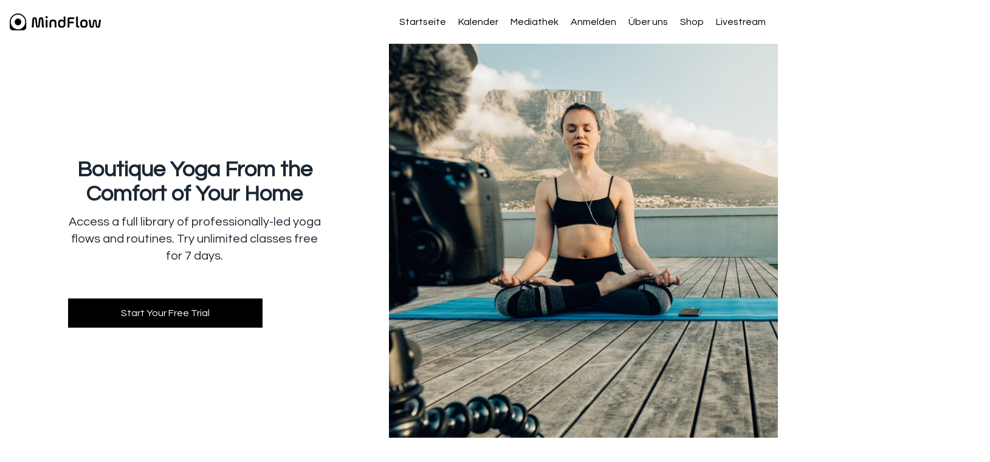

--- FILE ---
content_type: text/html; charset=utf-8
request_url: https://schreibrohr.tv/pages/for-yoga-lovers-631
body_size: 160524
content:
<!DOCTYPE html>
<html lang="de">
  <head>
    
    <meta charset="utf-8">
<script type="text/javascript">window.NREUM||(NREUM={});NREUM.info={"beacon":"bam.nr-data.net","errorBeacon":"bam.nr-data.net","licenseKey":"NRJS-76a079092d7e7822b1b","applicationID":"522494065","transactionName":"c1gNEEJcVVgHQ01AQl9FBgJCXFdATUEDVFNDGBAMX0Q=","queueTime":0,"applicationTime":228,"agent":""}</script>
<script type="text/javascript">(window.NREUM||(NREUM={})).init={privacy:{cookies_enabled:true},ajax:{deny_list:["bam.nr-data.net"]},feature_flags:["soft_nav"],distributed_tracing:{enabled:true}};(window.NREUM||(NREUM={})).loader_config={agentID:"601537969",accountID:"6520289",trustKey:"6520289",xpid:"UgMFUVRbARAFVlNWDgUHUFE=",licenseKey:"NRJS-76a079092d7e7822b1b",applicationID:"522494065",browserID:"601537969"};;/*! For license information please see nr-loader-spa-1.308.0.min.js.LICENSE.txt */
(()=>{var e,t,r={384:(e,t,r)=>{"use strict";r.d(t,{NT:()=>a,US:()=>u,Zm:()=>o,bQ:()=>d,dV:()=>c,pV:()=>l});var n=r(6154),i=r(1863),s=r(1910);const a={beacon:"bam.nr-data.net",errorBeacon:"bam.nr-data.net"};function o(){return n.gm.NREUM||(n.gm.NREUM={}),void 0===n.gm.newrelic&&(n.gm.newrelic=n.gm.NREUM),n.gm.NREUM}function c(){let e=o();return e.o||(e.o={ST:n.gm.setTimeout,SI:n.gm.setImmediate||n.gm.setInterval,CT:n.gm.clearTimeout,XHR:n.gm.XMLHttpRequest,REQ:n.gm.Request,EV:n.gm.Event,PR:n.gm.Promise,MO:n.gm.MutationObserver,FETCH:n.gm.fetch,WS:n.gm.WebSocket},(0,s.i)(...Object.values(e.o))),e}function d(e,t){let r=o();r.initializedAgents??={},t.initializedAt={ms:(0,i.t)(),date:new Date},r.initializedAgents[e]=t}function u(e,t){o()[e]=t}function l(){return function(){let e=o();const t=e.info||{};e.info={beacon:a.beacon,errorBeacon:a.errorBeacon,...t}}(),function(){let e=o();const t=e.init||{};e.init={...t}}(),c(),function(){let e=o();const t=e.loader_config||{};e.loader_config={...t}}(),o()}},782:(e,t,r)=>{"use strict";r.d(t,{T:()=>n});const n=r(860).K7.pageViewTiming},860:(e,t,r)=>{"use strict";r.d(t,{$J:()=>u,K7:()=>c,P3:()=>d,XX:()=>i,Yy:()=>o,df:()=>s,qY:()=>n,v4:()=>a});const n="events",i="jserrors",s="browser/blobs",a="rum",o="browser/logs",c={ajax:"ajax",genericEvents:"generic_events",jserrors:i,logging:"logging",metrics:"metrics",pageAction:"page_action",pageViewEvent:"page_view_event",pageViewTiming:"page_view_timing",sessionReplay:"session_replay",sessionTrace:"session_trace",softNav:"soft_navigations",spa:"spa"},d={[c.pageViewEvent]:1,[c.pageViewTiming]:2,[c.metrics]:3,[c.jserrors]:4,[c.spa]:5,[c.ajax]:6,[c.sessionTrace]:7,[c.softNav]:8,[c.sessionReplay]:9,[c.logging]:10,[c.genericEvents]:11},u={[c.pageViewEvent]:a,[c.pageViewTiming]:n,[c.ajax]:n,[c.spa]:n,[c.softNav]:n,[c.metrics]:i,[c.jserrors]:i,[c.sessionTrace]:s,[c.sessionReplay]:s,[c.logging]:o,[c.genericEvents]:"ins"}},944:(e,t,r)=>{"use strict";r.d(t,{R:()=>i});var n=r(3241);function i(e,t){"function"==typeof console.debug&&(console.debug("New Relic Warning: https://github.com/newrelic/newrelic-browser-agent/blob/main/docs/warning-codes.md#".concat(e),t),(0,n.W)({agentIdentifier:null,drained:null,type:"data",name:"warn",feature:"warn",data:{code:e,secondary:t}}))}},993:(e,t,r)=>{"use strict";r.d(t,{A$:()=>s,ET:()=>a,TZ:()=>o,p_:()=>i});var n=r(860);const i={ERROR:"ERROR",WARN:"WARN",INFO:"INFO",DEBUG:"DEBUG",TRACE:"TRACE"},s={OFF:0,ERROR:1,WARN:2,INFO:3,DEBUG:4,TRACE:5},a="log",o=n.K7.logging},1541:(e,t,r)=>{"use strict";r.d(t,{U:()=>i,f:()=>n});const n={MFE:"MFE",BA:"BA"};function i(e,t){if(2!==t?.harvestEndpointVersion)return{};const r=t.agentRef.runtime.appMetadata.agents[0].entityGuid;return e?{"source.id":e.id,"source.name":e.name,"source.type":e.type,"parent.id":e.parent?.id||r,"parent.type":e.parent?.type||n.BA}:{"entity.guid":r,appId:t.agentRef.info.applicationID}}},1687:(e,t,r)=>{"use strict";r.d(t,{Ak:()=>d,Ze:()=>h,x3:()=>u});var n=r(3241),i=r(7836),s=r(3606),a=r(860),o=r(2646);const c={};function d(e,t){const r={staged:!1,priority:a.P3[t]||0};l(e),c[e].get(t)||c[e].set(t,r)}function u(e,t){e&&c[e]&&(c[e].get(t)&&c[e].delete(t),p(e,t,!1),c[e].size&&f(e))}function l(e){if(!e)throw new Error("agentIdentifier required");c[e]||(c[e]=new Map)}function h(e="",t="feature",r=!1){if(l(e),!e||!c[e].get(t)||r)return p(e,t);c[e].get(t).staged=!0,f(e)}function f(e){const t=Array.from(c[e]);t.every(([e,t])=>t.staged)&&(t.sort((e,t)=>e[1].priority-t[1].priority),t.forEach(([t])=>{c[e].delete(t),p(e,t)}))}function p(e,t,r=!0){const a=e?i.ee.get(e):i.ee,c=s.i.handlers;if(!a.aborted&&a.backlog&&c){if((0,n.W)({agentIdentifier:e,type:"lifecycle",name:"drain",feature:t}),r){const e=a.backlog[t],r=c[t];if(r){for(let t=0;e&&t<e.length;++t)g(e[t],r);Object.entries(r).forEach(([e,t])=>{Object.values(t||{}).forEach(t=>{t[0]?.on&&t[0]?.context()instanceof o.y&&t[0].on(e,t[1])})})}}a.isolatedBacklog||delete c[t],a.backlog[t]=null,a.emit("drain-"+t,[])}}function g(e,t){var r=e[1];Object.values(t[r]||{}).forEach(t=>{var r=e[0];if(t[0]===r){var n=t[1],i=e[3],s=e[2];n.apply(i,s)}})}},1738:(e,t,r)=>{"use strict";r.d(t,{U:()=>f,Y:()=>h});var n=r(3241),i=r(9908),s=r(1863),a=r(944),o=r(5701),c=r(3969),d=r(8362),u=r(860),l=r(4261);function h(e,t,r,s){const h=s||r;!h||h[e]&&h[e]!==d.d.prototype[e]||(h[e]=function(){(0,i.p)(c.xV,["API/"+e+"/called"],void 0,u.K7.metrics,r.ee),(0,n.W)({agentIdentifier:r.agentIdentifier,drained:!!o.B?.[r.agentIdentifier],type:"data",name:"api",feature:l.Pl+e,data:{}});try{return t.apply(this,arguments)}catch(e){(0,a.R)(23,e)}})}function f(e,t,r,n,a){const o=e.info;null===r?delete o.jsAttributes[t]:o.jsAttributes[t]=r,(a||null===r)&&(0,i.p)(l.Pl+n,[(0,s.t)(),t,r],void 0,"session",e.ee)}},1741:(e,t,r)=>{"use strict";r.d(t,{W:()=>s});var n=r(944),i=r(4261);class s{#e(e,...t){if(this[e]!==s.prototype[e])return this[e](...t);(0,n.R)(35,e)}addPageAction(e,t){return this.#e(i.hG,e,t)}register(e){return this.#e(i.eY,e)}recordCustomEvent(e,t){return this.#e(i.fF,e,t)}setPageViewName(e,t){return this.#e(i.Fw,e,t)}setCustomAttribute(e,t,r){return this.#e(i.cD,e,t,r)}noticeError(e,t){return this.#e(i.o5,e,t)}setUserId(e,t=!1){return this.#e(i.Dl,e,t)}setApplicationVersion(e){return this.#e(i.nb,e)}setErrorHandler(e){return this.#e(i.bt,e)}addRelease(e,t){return this.#e(i.k6,e,t)}log(e,t){return this.#e(i.$9,e,t)}start(){return this.#e(i.d3)}finished(e){return this.#e(i.BL,e)}recordReplay(){return this.#e(i.CH)}pauseReplay(){return this.#e(i.Tb)}addToTrace(e){return this.#e(i.U2,e)}setCurrentRouteName(e){return this.#e(i.PA,e)}interaction(e){return this.#e(i.dT,e)}wrapLogger(e,t,r){return this.#e(i.Wb,e,t,r)}measure(e,t){return this.#e(i.V1,e,t)}consent(e){return this.#e(i.Pv,e)}}},1863:(e,t,r)=>{"use strict";function n(){return Math.floor(performance.now())}r.d(t,{t:()=>n})},1910:(e,t,r)=>{"use strict";r.d(t,{i:()=>s});var n=r(944);const i=new Map;function s(...e){return e.every(e=>{if(i.has(e))return i.get(e);const t="function"==typeof e?e.toString():"",r=t.includes("[native code]"),s=t.includes("nrWrapper");return r||s||(0,n.R)(64,e?.name||t),i.set(e,r),r})}},2555:(e,t,r)=>{"use strict";r.d(t,{D:()=>o,f:()=>a});var n=r(384),i=r(8122);const s={beacon:n.NT.beacon,errorBeacon:n.NT.errorBeacon,licenseKey:void 0,applicationID:void 0,sa:void 0,queueTime:void 0,applicationTime:void 0,ttGuid:void 0,user:void 0,account:void 0,product:void 0,extra:void 0,jsAttributes:{},userAttributes:void 0,atts:void 0,transactionName:void 0,tNamePlain:void 0};function a(e){try{return!!e.licenseKey&&!!e.errorBeacon&&!!e.applicationID}catch(e){return!1}}const o=e=>(0,i.a)(e,s)},2614:(e,t,r)=>{"use strict";r.d(t,{BB:()=>a,H3:()=>n,g:()=>d,iL:()=>c,tS:()=>o,uh:()=>i,wk:()=>s});const n="NRBA",i="SESSION",s=144e5,a=18e5,o={STARTED:"session-started",PAUSE:"session-pause",RESET:"session-reset",RESUME:"session-resume",UPDATE:"session-update"},c={SAME_TAB:"same-tab",CROSS_TAB:"cross-tab"},d={OFF:0,FULL:1,ERROR:2}},2646:(e,t,r)=>{"use strict";r.d(t,{y:()=>n});class n{constructor(e){this.contextId=e}}},2843:(e,t,r)=>{"use strict";r.d(t,{G:()=>s,u:()=>i});var n=r(3878);function i(e,t=!1,r,i){(0,n.DD)("visibilitychange",function(){if(t)return void("hidden"===document.visibilityState&&e());e(document.visibilityState)},r,i)}function s(e,t,r){(0,n.sp)("pagehide",e,t,r)}},3241:(e,t,r)=>{"use strict";r.d(t,{W:()=>s});var n=r(6154);const i="newrelic";function s(e={}){try{n.gm.dispatchEvent(new CustomEvent(i,{detail:e}))}catch(e){}}},3304:(e,t,r)=>{"use strict";r.d(t,{A:()=>s});var n=r(7836);const i=()=>{const e=new WeakSet;return(t,r)=>{if("object"==typeof r&&null!==r){if(e.has(r))return;e.add(r)}return r}};function s(e){try{return JSON.stringify(e,i())??""}catch(e){try{n.ee.emit("internal-error",[e])}catch(e){}return""}}},3333:(e,t,r)=>{"use strict";r.d(t,{$v:()=>u,TZ:()=>n,Xh:()=>c,Zp:()=>i,kd:()=>d,mq:()=>o,nf:()=>a,qN:()=>s});const n=r(860).K7.genericEvents,i=["auxclick","click","copy","keydown","paste","scrollend"],s=["focus","blur"],a=4,o=1e3,c=2e3,d=["PageAction","UserAction","BrowserPerformance"],u={RESOURCES:"experimental.resources",REGISTER:"register"}},3434:(e,t,r)=>{"use strict";r.d(t,{Jt:()=>s,YM:()=>d});var n=r(7836),i=r(5607);const s="nr@original:".concat(i.W),a=50;var o=Object.prototype.hasOwnProperty,c=!1;function d(e,t){return e||(e=n.ee),r.inPlace=function(e,t,n,i,s){n||(n="");const a="-"===n.charAt(0);for(let o=0;o<t.length;o++){const c=t[o],d=e[c];l(d)||(e[c]=r(d,a?c+n:n,i,c,s))}},r.flag=s,r;function r(t,r,n,c,d){return l(t)?t:(r||(r=""),nrWrapper[s]=t,function(e,t,r){if(Object.defineProperty&&Object.keys)try{return Object.keys(e).forEach(function(r){Object.defineProperty(t,r,{get:function(){return e[r]},set:function(t){return e[r]=t,t}})}),t}catch(e){u([e],r)}for(var n in e)o.call(e,n)&&(t[n]=e[n])}(t,nrWrapper,e),nrWrapper);function nrWrapper(){var s,o,l,h;let f;try{o=this,s=[...arguments],l="function"==typeof n?n(s,o):n||{}}catch(t){u([t,"",[s,o,c],l],e)}i(r+"start",[s,o,c],l,d);const p=performance.now();let g;try{return h=t.apply(o,s),g=performance.now(),h}catch(e){throw g=performance.now(),i(r+"err",[s,o,e],l,d),f=e,f}finally{const e=g-p,t={start:p,end:g,duration:e,isLongTask:e>=a,methodName:c,thrownError:f};t.isLongTask&&i("long-task",[t,o],l,d),i(r+"end",[s,o,h],l,d)}}}function i(r,n,i,s){if(!c||t){var a=c;c=!0;try{e.emit(r,n,i,t,s)}catch(t){u([t,r,n,i],e)}c=a}}}function u(e,t){t||(t=n.ee);try{t.emit("internal-error",e)}catch(e){}}function l(e){return!(e&&"function"==typeof e&&e.apply&&!e[s])}},3606:(e,t,r)=>{"use strict";r.d(t,{i:()=>s});var n=r(9908);s.on=a;var i=s.handlers={};function s(e,t,r,s){a(s||n.d,i,e,t,r)}function a(e,t,r,i,s){s||(s="feature"),e||(e=n.d);var a=t[s]=t[s]||{};(a[r]=a[r]||[]).push([e,i])}},3738:(e,t,r)=>{"use strict";r.d(t,{He:()=>i,Kp:()=>o,Lc:()=>d,Rz:()=>u,TZ:()=>n,bD:()=>s,d3:()=>a,jx:()=>l,sl:()=>h,uP:()=>c});const n=r(860).K7.sessionTrace,i="bstResource",s="resource",a="-start",o="-end",c="fn"+a,d="fn"+o,u="pushState",l=1e3,h=3e4},3785:(e,t,r)=>{"use strict";r.d(t,{R:()=>c,b:()=>d});var n=r(9908),i=r(1863),s=r(860),a=r(3969),o=r(993);function c(e,t,r={},c=o.p_.INFO,d=!0,u,l=(0,i.t)()){(0,n.p)(a.xV,["API/logging/".concat(c.toLowerCase(),"/called")],void 0,s.K7.metrics,e),(0,n.p)(o.ET,[l,t,r,c,d,u],void 0,s.K7.logging,e)}function d(e){return"string"==typeof e&&Object.values(o.p_).some(t=>t===e.toUpperCase().trim())}},3878:(e,t,r)=>{"use strict";function n(e,t){return{capture:e,passive:!1,signal:t}}function i(e,t,r=!1,i){window.addEventListener(e,t,n(r,i))}function s(e,t,r=!1,i){document.addEventListener(e,t,n(r,i))}r.d(t,{DD:()=>s,jT:()=>n,sp:()=>i})},3962:(e,t,r)=>{"use strict";r.d(t,{AM:()=>a,O2:()=>l,OV:()=>s,Qu:()=>h,TZ:()=>c,ih:()=>f,pP:()=>o,t1:()=>u,tC:()=>i,wD:()=>d});var n=r(860);const i=["click","keydown","submit"],s="popstate",a="api",o="initialPageLoad",c=n.K7.softNav,d=5e3,u=500,l={INITIAL_PAGE_LOAD:"",ROUTE_CHANGE:1,UNSPECIFIED:2},h={INTERACTION:1,AJAX:2,CUSTOM_END:3,CUSTOM_TRACER:4},f={IP:"in progress",PF:"pending finish",FIN:"finished",CAN:"cancelled"}},3969:(e,t,r)=>{"use strict";r.d(t,{TZ:()=>n,XG:()=>o,rs:()=>i,xV:()=>a,z_:()=>s});const n=r(860).K7.metrics,i="sm",s="cm",a="storeSupportabilityMetrics",o="storeEventMetrics"},4234:(e,t,r)=>{"use strict";r.d(t,{W:()=>s});var n=r(7836),i=r(1687);class s{constructor(e,t){this.agentIdentifier=e,this.ee=n.ee.get(e),this.featureName=t,this.blocked=!1}deregisterDrain(){(0,i.x3)(this.agentIdentifier,this.featureName)}}},4261:(e,t,r)=>{"use strict";r.d(t,{$9:()=>u,BL:()=>c,CH:()=>p,Dl:()=>R,Fw:()=>w,PA:()=>v,Pl:()=>n,Pv:()=>A,Tb:()=>h,U2:()=>a,V1:()=>E,Wb:()=>T,bt:()=>y,cD:()=>b,d3:()=>x,dT:()=>d,eY:()=>g,fF:()=>f,hG:()=>s,hw:()=>i,k6:()=>o,nb:()=>m,o5:()=>l});const n="api-",i=n+"ixn-",s="addPageAction",a="addToTrace",o="addRelease",c="finished",d="interaction",u="log",l="noticeError",h="pauseReplay",f="recordCustomEvent",p="recordReplay",g="register",m="setApplicationVersion",v="setCurrentRouteName",b="setCustomAttribute",y="setErrorHandler",w="setPageViewName",R="setUserId",x="start",T="wrapLogger",E="measure",A="consent"},5205:(e,t,r)=>{"use strict";r.d(t,{j:()=>S});var n=r(384),i=r(1741);var s=r(2555),a=r(3333);const o=e=>{if(!e||"string"!=typeof e)return!1;try{document.createDocumentFragment().querySelector(e)}catch{return!1}return!0};var c=r(2614),d=r(944),u=r(8122);const l="[data-nr-mask]",h=e=>(0,u.a)(e,(()=>{const e={feature_flags:[],experimental:{allow_registered_children:!1,resources:!1},mask_selector:"*",block_selector:"[data-nr-block]",mask_input_options:{color:!1,date:!1,"datetime-local":!1,email:!1,month:!1,number:!1,range:!1,search:!1,tel:!1,text:!1,time:!1,url:!1,week:!1,textarea:!1,select:!1,password:!0}};return{ajax:{deny_list:void 0,block_internal:!0,enabled:!0,autoStart:!0},api:{get allow_registered_children(){return e.feature_flags.includes(a.$v.REGISTER)||e.experimental.allow_registered_children},set allow_registered_children(t){e.experimental.allow_registered_children=t},duplicate_registered_data:!1},browser_consent_mode:{enabled:!1},distributed_tracing:{enabled:void 0,exclude_newrelic_header:void 0,cors_use_newrelic_header:void 0,cors_use_tracecontext_headers:void 0,allowed_origins:void 0},get feature_flags(){return e.feature_flags},set feature_flags(t){e.feature_flags=t},generic_events:{enabled:!0,autoStart:!0},harvest:{interval:30},jserrors:{enabled:!0,autoStart:!0},logging:{enabled:!0,autoStart:!0},metrics:{enabled:!0,autoStart:!0},obfuscate:void 0,page_action:{enabled:!0},page_view_event:{enabled:!0,autoStart:!0},page_view_timing:{enabled:!0,autoStart:!0},performance:{capture_marks:!1,capture_measures:!1,capture_detail:!0,resources:{get enabled(){return e.feature_flags.includes(a.$v.RESOURCES)||e.experimental.resources},set enabled(t){e.experimental.resources=t},asset_types:[],first_party_domains:[],ignore_newrelic:!0}},privacy:{cookies_enabled:!0},proxy:{assets:void 0,beacon:void 0},session:{expiresMs:c.wk,inactiveMs:c.BB},session_replay:{autoStart:!0,enabled:!1,preload:!1,sampling_rate:10,error_sampling_rate:100,collect_fonts:!1,inline_images:!1,fix_stylesheets:!0,mask_all_inputs:!0,get mask_text_selector(){return e.mask_selector},set mask_text_selector(t){o(t)?e.mask_selector="".concat(t,",").concat(l):""===t||null===t?e.mask_selector=l:(0,d.R)(5,t)},get block_class(){return"nr-block"},get ignore_class(){return"nr-ignore"},get mask_text_class(){return"nr-mask"},get block_selector(){return e.block_selector},set block_selector(t){o(t)?e.block_selector+=",".concat(t):""!==t&&(0,d.R)(6,t)},get mask_input_options(){return e.mask_input_options},set mask_input_options(t){t&&"object"==typeof t?e.mask_input_options={...t,password:!0}:(0,d.R)(7,t)}},session_trace:{enabled:!0,autoStart:!0},soft_navigations:{enabled:!0,autoStart:!0},spa:{enabled:!0,autoStart:!0},ssl:void 0,user_actions:{enabled:!0,elementAttributes:["id","className","tagName","type"]}}})());var f=r(6154),p=r(9324);let g=0;const m={buildEnv:p.F3,distMethod:p.Xs,version:p.xv,originTime:f.WN},v={consented:!1},b={appMetadata:{},get consented(){return this.session?.state?.consent||v.consented},set consented(e){v.consented=e},customTransaction:void 0,denyList:void 0,disabled:!1,harvester:void 0,isolatedBacklog:!1,isRecording:!1,loaderType:void 0,maxBytes:3e4,obfuscator:void 0,onerror:void 0,ptid:void 0,releaseIds:{},session:void 0,timeKeeper:void 0,registeredEntities:[],jsAttributesMetadata:{bytes:0},get harvestCount(){return++g}},y=e=>{const t=(0,u.a)(e,b),r=Object.keys(m).reduce((e,t)=>(e[t]={value:m[t],writable:!1,configurable:!0,enumerable:!0},e),{});return Object.defineProperties(t,r)};var w=r(5701);const R=e=>{const t=e.startsWith("http");e+="/",r.p=t?e:"https://"+e};var x=r(7836),T=r(3241);const E={accountID:void 0,trustKey:void 0,agentID:void 0,licenseKey:void 0,applicationID:void 0,xpid:void 0},A=e=>(0,u.a)(e,E),_=new Set;function S(e,t={},r,a){let{init:o,info:c,loader_config:d,runtime:u={},exposed:l=!0}=t;if(!c){const e=(0,n.pV)();o=e.init,c=e.info,d=e.loader_config}e.init=h(o||{}),e.loader_config=A(d||{}),c.jsAttributes??={},f.bv&&(c.jsAttributes.isWorker=!0),e.info=(0,s.D)(c);const p=e.init,g=[c.beacon,c.errorBeacon];_.has(e.agentIdentifier)||(p.proxy.assets&&(R(p.proxy.assets),g.push(p.proxy.assets)),p.proxy.beacon&&g.push(p.proxy.beacon),e.beacons=[...g],function(e){const t=(0,n.pV)();Object.getOwnPropertyNames(i.W.prototype).forEach(r=>{const n=i.W.prototype[r];if("function"!=typeof n||"constructor"===n)return;let s=t[r];e[r]&&!1!==e.exposed&&"micro-agent"!==e.runtime?.loaderType&&(t[r]=(...t)=>{const n=e[r](...t);return s?s(...t):n})})}(e),(0,n.US)("activatedFeatures",w.B)),u.denyList=[...p.ajax.deny_list||[],...p.ajax.block_internal?g:[]],u.ptid=e.agentIdentifier,u.loaderType=r,e.runtime=y(u),_.has(e.agentIdentifier)||(e.ee=x.ee.get(e.agentIdentifier),e.exposed=l,(0,T.W)({agentIdentifier:e.agentIdentifier,drained:!!w.B?.[e.agentIdentifier],type:"lifecycle",name:"initialize",feature:void 0,data:e.config})),_.add(e.agentIdentifier)}},5270:(e,t,r)=>{"use strict";r.d(t,{Aw:()=>a,SR:()=>s,rF:()=>o});var n=r(384),i=r(7767);function s(e){return!!(0,n.dV)().o.MO&&(0,i.V)(e)&&!0===e?.session_trace.enabled}function a(e){return!0===e?.session_replay.preload&&s(e)}function o(e,t){try{if("string"==typeof t?.type){if("password"===t.type.toLowerCase())return"*".repeat(e?.length||0);if(void 0!==t?.dataset?.nrUnmask||t?.classList?.contains("nr-unmask"))return e}}catch(e){}return"string"==typeof e?e.replace(/[\S]/g,"*"):"*".repeat(e?.length||0)}},5289:(e,t,r)=>{"use strict";r.d(t,{GG:()=>a,Qr:()=>c,sB:()=>o});var n=r(3878),i=r(6389);function s(){return"undefined"==typeof document||"complete"===document.readyState}function a(e,t){if(s())return e();const r=(0,i.J)(e),a=setInterval(()=>{s()&&(clearInterval(a),r())},500);(0,n.sp)("load",r,t)}function o(e){if(s())return e();(0,n.DD)("DOMContentLoaded",e)}function c(e){if(s())return e();(0,n.sp)("popstate",e)}},5607:(e,t,r)=>{"use strict";r.d(t,{W:()=>n});const n=(0,r(9566).bz)()},5701:(e,t,r)=>{"use strict";r.d(t,{B:()=>s,t:()=>a});var n=r(3241);const i=new Set,s={};function a(e,t){const r=t.agentIdentifier;s[r]??={},e&&"object"==typeof e&&(i.has(r)||(t.ee.emit("rumresp",[e]),s[r]=e,i.add(r),(0,n.W)({agentIdentifier:r,loaded:!0,drained:!0,type:"lifecycle",name:"load",feature:void 0,data:e})))}},6154:(e,t,r)=>{"use strict";r.d(t,{OF:()=>d,RI:()=>i,WN:()=>h,bv:()=>s,eN:()=>f,gm:()=>a,lR:()=>l,m:()=>c,mw:()=>o,sb:()=>u});var n=r(1863);const i="undefined"!=typeof window&&!!window.document,s="undefined"!=typeof WorkerGlobalScope&&("undefined"!=typeof self&&self instanceof WorkerGlobalScope&&self.navigator instanceof WorkerNavigator||"undefined"!=typeof globalThis&&globalThis instanceof WorkerGlobalScope&&globalThis.navigator instanceof WorkerNavigator),a=i?window:"undefined"!=typeof WorkerGlobalScope&&("undefined"!=typeof self&&self instanceof WorkerGlobalScope&&self||"undefined"!=typeof globalThis&&globalThis instanceof WorkerGlobalScope&&globalThis),o=Boolean("hidden"===a?.document?.visibilityState),c=""+a?.location,d=/iPad|iPhone|iPod/.test(a.navigator?.userAgent),u=d&&"undefined"==typeof SharedWorker,l=(()=>{const e=a.navigator?.userAgent?.match(/Firefox[/\s](\d+\.\d+)/);return Array.isArray(e)&&e.length>=2?+e[1]:0})(),h=Date.now()-(0,n.t)(),f=()=>"undefined"!=typeof PerformanceNavigationTiming&&a?.performance?.getEntriesByType("navigation")?.[0]?.responseStart},6344:(e,t,r)=>{"use strict";r.d(t,{BB:()=>u,Qb:()=>l,TZ:()=>i,Ug:()=>a,Vh:()=>s,_s:()=>o,bc:()=>d,yP:()=>c});var n=r(2614);const i=r(860).K7.sessionReplay,s="errorDuringReplay",a=.12,o={DomContentLoaded:0,Load:1,FullSnapshot:2,IncrementalSnapshot:3,Meta:4,Custom:5},c={[n.g.ERROR]:15e3,[n.g.FULL]:3e5,[n.g.OFF]:0},d={RESET:{message:"Session was reset",sm:"Reset"},IMPORT:{message:"Recorder failed to import",sm:"Import"},TOO_MANY:{message:"429: Too Many Requests",sm:"Too-Many"},TOO_BIG:{message:"Payload was too large",sm:"Too-Big"},CROSS_TAB:{message:"Session Entity was set to OFF on another tab",sm:"Cross-Tab"},ENTITLEMENTS:{message:"Session Replay is not allowed and will not be started",sm:"Entitlement"}},u=5e3,l={API:"api",RESUME:"resume",SWITCH_TO_FULL:"switchToFull",INITIALIZE:"initialize",PRELOAD:"preload"}},6389:(e,t,r)=>{"use strict";function n(e,t=500,r={}){const n=r?.leading||!1;let i;return(...r)=>{n&&void 0===i&&(e.apply(this,r),i=setTimeout(()=>{i=clearTimeout(i)},t)),n||(clearTimeout(i),i=setTimeout(()=>{e.apply(this,r)},t))}}function i(e){let t=!1;return(...r)=>{t||(t=!0,e.apply(this,r))}}r.d(t,{J:()=>i,s:()=>n})},6630:(e,t,r)=>{"use strict";r.d(t,{T:()=>n});const n=r(860).K7.pageViewEvent},6774:(e,t,r)=>{"use strict";r.d(t,{T:()=>n});const n=r(860).K7.jserrors},7295:(e,t,r)=>{"use strict";r.d(t,{Xv:()=>a,gX:()=>i,iW:()=>s});var n=[];function i(e){if(!e||s(e))return!1;if(0===n.length)return!0;if("*"===n[0].hostname)return!1;for(var t=0;t<n.length;t++){var r=n[t];if(r.hostname.test(e.hostname)&&r.pathname.test(e.pathname))return!1}return!0}function s(e){return void 0===e.hostname}function a(e){if(n=[],e&&e.length)for(var t=0;t<e.length;t++){let r=e[t];if(!r)continue;if("*"===r)return void(n=[{hostname:"*"}]);0===r.indexOf("http://")?r=r.substring(7):0===r.indexOf("https://")&&(r=r.substring(8));const i=r.indexOf("/");let s,a;i>0?(s=r.substring(0,i),a=r.substring(i)):(s=r,a="*");let[c]=s.split(":");n.push({hostname:o(c),pathname:o(a,!0)})}}function o(e,t=!1){const r=e.replace(/[.+?^${}()|[\]\\]/g,e=>"\\"+e).replace(/\*/g,".*?");return new RegExp((t?"^":"")+r+"$")}},7485:(e,t,r)=>{"use strict";r.d(t,{D:()=>i});var n=r(6154);function i(e){if(0===(e||"").indexOf("data:"))return{protocol:"data"};try{const t=new URL(e,location.href),r={port:t.port,hostname:t.hostname,pathname:t.pathname,search:t.search,protocol:t.protocol.slice(0,t.protocol.indexOf(":")),sameOrigin:t.protocol===n.gm?.location?.protocol&&t.host===n.gm?.location?.host};return r.port&&""!==r.port||("http:"===t.protocol&&(r.port="80"),"https:"===t.protocol&&(r.port="443")),r.pathname&&""!==r.pathname?r.pathname.startsWith("/")||(r.pathname="/".concat(r.pathname)):r.pathname="/",r}catch(e){return{}}}},7699:(e,t,r)=>{"use strict";r.d(t,{It:()=>s,KC:()=>o,No:()=>i,qh:()=>a});var n=r(860);const i=16e3,s=1e6,a="SESSION_ERROR",o={[n.K7.logging]:!0,[n.K7.genericEvents]:!1,[n.K7.jserrors]:!1,[n.K7.ajax]:!1}},7767:(e,t,r)=>{"use strict";r.d(t,{V:()=>i});var n=r(6154);const i=e=>n.RI&&!0===e?.privacy.cookies_enabled},7836:(e,t,r)=>{"use strict";r.d(t,{P:()=>o,ee:()=>c});var n=r(384),i=r(8990),s=r(2646),a=r(5607);const o="nr@context:".concat(a.W),c=function e(t,r){var n={},a={},u={},l=!1;try{l=16===r.length&&d.initializedAgents?.[r]?.runtime.isolatedBacklog}catch(e){}var h={on:p,addEventListener:p,removeEventListener:function(e,t){var r=n[e];if(!r)return;for(var i=0;i<r.length;i++)r[i]===t&&r.splice(i,1)},emit:function(e,r,n,i,s){!1!==s&&(s=!0);if(c.aborted&&!i)return;t&&s&&t.emit(e,r,n);var o=f(n);g(e).forEach(e=>{e.apply(o,r)});var d=v()[a[e]];d&&d.push([h,e,r,o]);return o},get:m,listeners:g,context:f,buffer:function(e,t){const r=v();if(t=t||"feature",h.aborted)return;Object.entries(e||{}).forEach(([e,n])=>{a[n]=t,t in r||(r[t]=[])})},abort:function(){h._aborted=!0,Object.keys(h.backlog).forEach(e=>{delete h.backlog[e]})},isBuffering:function(e){return!!v()[a[e]]},debugId:r,backlog:l?{}:t&&"object"==typeof t.backlog?t.backlog:{},isolatedBacklog:l};return Object.defineProperty(h,"aborted",{get:()=>{let e=h._aborted||!1;return e||(t&&(e=t.aborted),e)}}),h;function f(e){return e&&e instanceof s.y?e:e?(0,i.I)(e,o,()=>new s.y(o)):new s.y(o)}function p(e,t){n[e]=g(e).concat(t)}function g(e){return n[e]||[]}function m(t){return u[t]=u[t]||e(h,t)}function v(){return h.backlog}}(void 0,"globalEE"),d=(0,n.Zm)();d.ee||(d.ee=c)},8122:(e,t,r)=>{"use strict";r.d(t,{a:()=>i});var n=r(944);function i(e,t){try{if(!e||"object"!=typeof e)return(0,n.R)(3);if(!t||"object"!=typeof t)return(0,n.R)(4);const r=Object.create(Object.getPrototypeOf(t),Object.getOwnPropertyDescriptors(t)),s=0===Object.keys(r).length?e:r;for(let a in s)if(void 0!==e[a])try{if(null===e[a]){r[a]=null;continue}Array.isArray(e[a])&&Array.isArray(t[a])?r[a]=Array.from(new Set([...e[a],...t[a]])):"object"==typeof e[a]&&"object"==typeof t[a]?r[a]=i(e[a],t[a]):r[a]=e[a]}catch(e){r[a]||(0,n.R)(1,e)}return r}catch(e){(0,n.R)(2,e)}}},8139:(e,t,r)=>{"use strict";r.d(t,{u:()=>h});var n=r(7836),i=r(3434),s=r(8990),a=r(6154);const o={},c=a.gm.XMLHttpRequest,d="addEventListener",u="removeEventListener",l="nr@wrapped:".concat(n.P);function h(e){var t=function(e){return(e||n.ee).get("events")}(e);if(o[t.debugId]++)return t;o[t.debugId]=1;var r=(0,i.YM)(t,!0);function h(e){r.inPlace(e,[d,u],"-",p)}function p(e,t){return e[1]}return"getPrototypeOf"in Object&&(a.RI&&f(document,h),c&&f(c.prototype,h),f(a.gm,h)),t.on(d+"-start",function(e,t){var n=e[1];if(null!==n&&("function"==typeof n||"object"==typeof n)&&"newrelic"!==e[0]){var i=(0,s.I)(n,l,function(){var e={object:function(){if("function"!=typeof n.handleEvent)return;return n.handleEvent.apply(n,arguments)},function:n}[typeof n];return e?r(e,"fn-",null,e.name||"anonymous"):n});this.wrapped=e[1]=i}}),t.on(u+"-start",function(e){e[1]=this.wrapped||e[1]}),t}function f(e,t,...r){let n=e;for(;"object"==typeof n&&!Object.prototype.hasOwnProperty.call(n,d);)n=Object.getPrototypeOf(n);n&&t(n,...r)}},8362:(e,t,r)=>{"use strict";r.d(t,{d:()=>s});var n=r(9566),i=r(1741);class s extends i.W{agentIdentifier=(0,n.LA)(16)}},8374:(e,t,r)=>{r.nc=(()=>{try{return document?.currentScript?.nonce}catch(e){}return""})()},8990:(e,t,r)=>{"use strict";r.d(t,{I:()=>i});var n=Object.prototype.hasOwnProperty;function i(e,t,r){if(n.call(e,t))return e[t];var i=r();if(Object.defineProperty&&Object.keys)try{return Object.defineProperty(e,t,{value:i,writable:!0,enumerable:!1}),i}catch(e){}return e[t]=i,i}},9119:(e,t,r)=>{"use strict";r.d(t,{L:()=>s});var n=/([^?#]*)[^#]*(#[^?]*|$).*/,i=/([^?#]*)().*/;function s(e,t){return e?e.replace(t?n:i,"$1$2"):e}},9300:(e,t,r)=>{"use strict";r.d(t,{T:()=>n});const n=r(860).K7.ajax},9324:(e,t,r)=>{"use strict";r.d(t,{AJ:()=>a,F3:()=>i,Xs:()=>s,Yq:()=>o,xv:()=>n});const n="1.308.0",i="PROD",s="CDN",a="@newrelic/rrweb",o="1.0.1"},9566:(e,t,r)=>{"use strict";r.d(t,{LA:()=>o,ZF:()=>c,bz:()=>a,el:()=>d});var n=r(6154);const i="xxxxxxxx-xxxx-4xxx-yxxx-xxxxxxxxxxxx";function s(e,t){return e?15&e[t]:16*Math.random()|0}function a(){const e=n.gm?.crypto||n.gm?.msCrypto;let t,r=0;return e&&e.getRandomValues&&(t=e.getRandomValues(new Uint8Array(30))),i.split("").map(e=>"x"===e?s(t,r++).toString(16):"y"===e?(3&s()|8).toString(16):e).join("")}function o(e){const t=n.gm?.crypto||n.gm?.msCrypto;let r,i=0;t&&t.getRandomValues&&(r=t.getRandomValues(new Uint8Array(e)));const a=[];for(var o=0;o<e;o++)a.push(s(r,i++).toString(16));return a.join("")}function c(){return o(16)}function d(){return o(32)}},9908:(e,t,r)=>{"use strict";r.d(t,{d:()=>n,p:()=>i});var n=r(7836).ee.get("handle");function i(e,t,r,i,s){s?(s.buffer([e],i),s.emit(e,t,r)):(n.buffer([e],i),n.emit(e,t,r))}}},n={};function i(e){var t=n[e];if(void 0!==t)return t.exports;var s=n[e]={exports:{}};return r[e](s,s.exports,i),s.exports}i.m=r,i.d=(e,t)=>{for(var r in t)i.o(t,r)&&!i.o(e,r)&&Object.defineProperty(e,r,{enumerable:!0,get:t[r]})},i.f={},i.e=e=>Promise.all(Object.keys(i.f).reduce((t,r)=>(i.f[r](e,t),t),[])),i.u=e=>({212:"nr-spa-compressor",249:"nr-spa-recorder",478:"nr-spa"}[e]+"-1.308.0.min.js"),i.o=(e,t)=>Object.prototype.hasOwnProperty.call(e,t),e={},t="NRBA-1.308.0.PROD:",i.l=(r,n,s,a)=>{if(e[r])e[r].push(n);else{var o,c;if(void 0!==s)for(var d=document.getElementsByTagName("script"),u=0;u<d.length;u++){var l=d[u];if(l.getAttribute("src")==r||l.getAttribute("data-webpack")==t+s){o=l;break}}if(!o){c=!0;var h={478:"sha512-RSfSVnmHk59T/uIPbdSE0LPeqcEdF4/+XhfJdBuccH5rYMOEZDhFdtnh6X6nJk7hGpzHd9Ujhsy7lZEz/ORYCQ==",249:"sha512-ehJXhmntm85NSqW4MkhfQqmeKFulra3klDyY0OPDUE+sQ3GokHlPh1pmAzuNy//3j4ac6lzIbmXLvGQBMYmrkg==",212:"sha512-B9h4CR46ndKRgMBcK+j67uSR2RCnJfGefU+A7FrgR/k42ovXy5x/MAVFiSvFxuVeEk/pNLgvYGMp1cBSK/G6Fg=="};(o=document.createElement("script")).charset="utf-8",i.nc&&o.setAttribute("nonce",i.nc),o.setAttribute("data-webpack",t+s),o.src=r,0!==o.src.indexOf(window.location.origin+"/")&&(o.crossOrigin="anonymous"),h[a]&&(o.integrity=h[a])}e[r]=[n];var f=(t,n)=>{o.onerror=o.onload=null,clearTimeout(p);var i=e[r];if(delete e[r],o.parentNode&&o.parentNode.removeChild(o),i&&i.forEach(e=>e(n)),t)return t(n)},p=setTimeout(f.bind(null,void 0,{type:"timeout",target:o}),12e4);o.onerror=f.bind(null,o.onerror),o.onload=f.bind(null,o.onload),c&&document.head.appendChild(o)}},i.r=e=>{"undefined"!=typeof Symbol&&Symbol.toStringTag&&Object.defineProperty(e,Symbol.toStringTag,{value:"Module"}),Object.defineProperty(e,"__esModule",{value:!0})},i.p="https://js-agent.newrelic.com/",(()=>{var e={38:0,788:0};i.f.j=(t,r)=>{var n=i.o(e,t)?e[t]:void 0;if(0!==n)if(n)r.push(n[2]);else{var s=new Promise((r,i)=>n=e[t]=[r,i]);r.push(n[2]=s);var a=i.p+i.u(t),o=new Error;i.l(a,r=>{if(i.o(e,t)&&(0!==(n=e[t])&&(e[t]=void 0),n)){var s=r&&("load"===r.type?"missing":r.type),a=r&&r.target&&r.target.src;o.message="Loading chunk "+t+" failed: ("+s+": "+a+")",o.name="ChunkLoadError",o.type=s,o.request=a,n[1](o)}},"chunk-"+t,t)}};var t=(t,r)=>{var n,s,[a,o,c]=r,d=0;if(a.some(t=>0!==e[t])){for(n in o)i.o(o,n)&&(i.m[n]=o[n]);if(c)c(i)}for(t&&t(r);d<a.length;d++)s=a[d],i.o(e,s)&&e[s]&&e[s][0](),e[s]=0},r=self["webpackChunk:NRBA-1.308.0.PROD"]=self["webpackChunk:NRBA-1.308.0.PROD"]||[];r.forEach(t.bind(null,0)),r.push=t.bind(null,r.push.bind(r))})(),(()=>{"use strict";i(8374);var e=i(8362),t=i(860);const r=Object.values(t.K7);var n=i(5205);var s=i(9908),a=i(1863),o=i(4261),c=i(1738);var d=i(1687),u=i(4234),l=i(5289),h=i(6154),f=i(944),p=i(5270),g=i(7767),m=i(6389),v=i(7699);class b extends u.W{constructor(e,t){super(e.agentIdentifier,t),this.agentRef=e,this.abortHandler=void 0,this.featAggregate=void 0,this.loadedSuccessfully=void 0,this.onAggregateImported=new Promise(e=>{this.loadedSuccessfully=e}),this.deferred=Promise.resolve(),!1===e.init[this.featureName].autoStart?this.deferred=new Promise((t,r)=>{this.ee.on("manual-start-all",(0,m.J)(()=>{(0,d.Ak)(e.agentIdentifier,this.featureName),t()}))}):(0,d.Ak)(e.agentIdentifier,t)}importAggregator(e,t,r={}){if(this.featAggregate)return;const n=async()=>{let n;await this.deferred;try{if((0,g.V)(e.init)){const{setupAgentSession:t}=await i.e(478).then(i.bind(i,8766));n=t(e)}}catch(e){(0,f.R)(20,e),this.ee.emit("internal-error",[e]),(0,s.p)(v.qh,[e],void 0,this.featureName,this.ee)}try{if(!this.#t(this.featureName,n,e.init))return(0,d.Ze)(this.agentIdentifier,this.featureName),void this.loadedSuccessfully(!1);const{Aggregate:i}=await t();this.featAggregate=new i(e,r),e.runtime.harvester.initializedAggregates.push(this.featAggregate),this.loadedSuccessfully(!0)}catch(e){(0,f.R)(34,e),this.abortHandler?.(),(0,d.Ze)(this.agentIdentifier,this.featureName,!0),this.loadedSuccessfully(!1),this.ee&&this.ee.abort()}};h.RI?(0,l.GG)(()=>n(),!0):n()}#t(e,r,n){if(this.blocked)return!1;switch(e){case t.K7.sessionReplay:return(0,p.SR)(n)&&!!r;case t.K7.sessionTrace:return!!r;default:return!0}}}var y=i(6630),w=i(2614),R=i(3241);class x extends b{static featureName=y.T;constructor(e){var t;super(e,y.T),this.setupInspectionEvents(e.agentIdentifier),t=e,(0,c.Y)(o.Fw,function(e,r){"string"==typeof e&&("/"!==e.charAt(0)&&(e="/"+e),t.runtime.customTransaction=(r||"http://custom.transaction")+e,(0,s.p)(o.Pl+o.Fw,[(0,a.t)()],void 0,void 0,t.ee))},t),this.importAggregator(e,()=>i.e(478).then(i.bind(i,2467)))}setupInspectionEvents(e){const t=(t,r)=>{t&&(0,R.W)({agentIdentifier:e,timeStamp:t.timeStamp,loaded:"complete"===t.target.readyState,type:"window",name:r,data:t.target.location+""})};(0,l.sB)(e=>{t(e,"DOMContentLoaded")}),(0,l.GG)(e=>{t(e,"load")}),(0,l.Qr)(e=>{t(e,"navigate")}),this.ee.on(w.tS.UPDATE,(t,r)=>{(0,R.W)({agentIdentifier:e,type:"lifecycle",name:"session",data:r})})}}var T=i(384);class E extends e.d{constructor(e){var t;(super(),h.gm)?(this.features={},(0,T.bQ)(this.agentIdentifier,this),this.desiredFeatures=new Set(e.features||[]),this.desiredFeatures.add(x),(0,n.j)(this,e,e.loaderType||"agent"),t=this,(0,c.Y)(o.cD,function(e,r,n=!1){if("string"==typeof e){if(["string","number","boolean"].includes(typeof r)||null===r)return(0,c.U)(t,e,r,o.cD,n);(0,f.R)(40,typeof r)}else(0,f.R)(39,typeof e)},t),function(e){(0,c.Y)(o.Dl,function(t,r=!1){if("string"!=typeof t&&null!==t)return void(0,f.R)(41,typeof t);const n=e.info.jsAttributes["enduser.id"];r&&null!=n&&n!==t?(0,s.p)(o.Pl+"setUserIdAndResetSession",[t],void 0,"session",e.ee):(0,c.U)(e,"enduser.id",t,o.Dl,!0)},e)}(this),function(e){(0,c.Y)(o.nb,function(t){if("string"==typeof t||null===t)return(0,c.U)(e,"application.version",t,o.nb,!1);(0,f.R)(42,typeof t)},e)}(this),function(e){(0,c.Y)(o.d3,function(){e.ee.emit("manual-start-all")},e)}(this),function(e){(0,c.Y)(o.Pv,function(t=!0){if("boolean"==typeof t){if((0,s.p)(o.Pl+o.Pv,[t],void 0,"session",e.ee),e.runtime.consented=t,t){const t=e.features.page_view_event;t.onAggregateImported.then(e=>{const r=t.featAggregate;e&&!r.sentRum&&r.sendRum()})}}else(0,f.R)(65,typeof t)},e)}(this),this.run()):(0,f.R)(21)}get config(){return{info:this.info,init:this.init,loader_config:this.loader_config,runtime:this.runtime}}get api(){return this}run(){try{const e=function(e){const t={};return r.forEach(r=>{t[r]=!!e[r]?.enabled}),t}(this.init),n=[...this.desiredFeatures];n.sort((e,r)=>t.P3[e.featureName]-t.P3[r.featureName]),n.forEach(r=>{if(!e[r.featureName]&&r.featureName!==t.K7.pageViewEvent)return;if(r.featureName===t.K7.spa)return void(0,f.R)(67);const n=function(e){switch(e){case t.K7.ajax:return[t.K7.jserrors];case t.K7.sessionTrace:return[t.K7.ajax,t.K7.pageViewEvent];case t.K7.sessionReplay:return[t.K7.sessionTrace];case t.K7.pageViewTiming:return[t.K7.pageViewEvent];default:return[]}}(r.featureName).filter(e=>!(e in this.features));n.length>0&&(0,f.R)(36,{targetFeature:r.featureName,missingDependencies:n}),this.features[r.featureName]=new r(this)})}catch(e){(0,f.R)(22,e);for(const e in this.features)this.features[e].abortHandler?.();const t=(0,T.Zm)();delete t.initializedAgents[this.agentIdentifier]?.features,delete this.sharedAggregator;return t.ee.get(this.agentIdentifier).abort(),!1}}}var A=i(2843),_=i(782);class S extends b{static featureName=_.T;constructor(e){super(e,_.T),h.RI&&((0,A.u)(()=>(0,s.p)("docHidden",[(0,a.t)()],void 0,_.T,this.ee),!0),(0,A.G)(()=>(0,s.p)("winPagehide",[(0,a.t)()],void 0,_.T,this.ee)),this.importAggregator(e,()=>i.e(478).then(i.bind(i,9917))))}}var O=i(3969);class I extends b{static featureName=O.TZ;constructor(e){super(e,O.TZ),h.RI&&document.addEventListener("securitypolicyviolation",e=>{(0,s.p)(O.xV,["Generic/CSPViolation/Detected"],void 0,this.featureName,this.ee)}),this.importAggregator(e,()=>i.e(478).then(i.bind(i,6555)))}}var N=i(6774),P=i(3878),k=i(3304);class D{constructor(e,t,r,n,i){this.name="UncaughtError",this.message="string"==typeof e?e:(0,k.A)(e),this.sourceURL=t,this.line=r,this.column=n,this.__newrelic=i}}function C(e){return M(e)?e:new D(void 0!==e?.message?e.message:e,e?.filename||e?.sourceURL,e?.lineno||e?.line,e?.colno||e?.col,e?.__newrelic,e?.cause)}function j(e){const t="Unhandled Promise Rejection: ";if(!e?.reason)return;if(M(e.reason)){try{e.reason.message.startsWith(t)||(e.reason.message=t+e.reason.message)}catch(e){}return C(e.reason)}const r=C(e.reason);return(r.message||"").startsWith(t)||(r.message=t+r.message),r}function L(e){if(e.error instanceof SyntaxError&&!/:\d+$/.test(e.error.stack?.trim())){const t=new D(e.message,e.filename,e.lineno,e.colno,e.error.__newrelic,e.cause);return t.name=SyntaxError.name,t}return M(e.error)?e.error:C(e)}function M(e){return e instanceof Error&&!!e.stack}function H(e,r,n,i,o=(0,a.t)()){"string"==typeof e&&(e=new Error(e)),(0,s.p)("err",[e,o,!1,r,n.runtime.isRecording,void 0,i],void 0,t.K7.jserrors,n.ee),(0,s.p)("uaErr",[],void 0,t.K7.genericEvents,n.ee)}var B=i(1541),K=i(993),W=i(3785);function U(e,{customAttributes:t={},level:r=K.p_.INFO}={},n,i,s=(0,a.t)()){(0,W.R)(n.ee,e,t,r,!1,i,s)}function F(e,r,n,i,c=(0,a.t)()){(0,s.p)(o.Pl+o.hG,[c,e,r,i],void 0,t.K7.genericEvents,n.ee)}function V(e,r,n,i,c=(0,a.t)()){const{start:d,end:u,customAttributes:l}=r||{},h={customAttributes:l||{}};if("object"!=typeof h.customAttributes||"string"!=typeof e||0===e.length)return void(0,f.R)(57);const p=(e,t)=>null==e?t:"number"==typeof e?e:e instanceof PerformanceMark?e.startTime:Number.NaN;if(h.start=p(d,0),h.end=p(u,c),Number.isNaN(h.start)||Number.isNaN(h.end))(0,f.R)(57);else{if(h.duration=h.end-h.start,!(h.duration<0))return(0,s.p)(o.Pl+o.V1,[h,e,i],void 0,t.K7.genericEvents,n.ee),h;(0,f.R)(58)}}function G(e,r={},n,i,c=(0,a.t)()){(0,s.p)(o.Pl+o.fF,[c,e,r,i],void 0,t.K7.genericEvents,n.ee)}function z(e){(0,c.Y)(o.eY,function(t){return Y(e,t)},e)}function Y(e,r,n){(0,f.R)(54,"newrelic.register"),r||={},r.type=B.f.MFE,r.licenseKey||=e.info.licenseKey,r.blocked=!1,r.parent=n||{},Array.isArray(r.tags)||(r.tags=[]);const i={};r.tags.forEach(e=>{"name"!==e&&"id"!==e&&(i["source.".concat(e)]=!0)}),r.isolated??=!0;let o=()=>{};const c=e.runtime.registeredEntities;if(!r.isolated){const e=c.find(({metadata:{target:{id:e}}})=>e===r.id&&!r.isolated);if(e)return e}const d=e=>{r.blocked=!0,o=e};function u(e){return"string"==typeof e&&!!e.trim()&&e.trim().length<501||"number"==typeof e}e.init.api.allow_registered_children||d((0,m.J)(()=>(0,f.R)(55))),u(r.id)&&u(r.name)||d((0,m.J)(()=>(0,f.R)(48,r)));const l={addPageAction:(t,n={})=>g(F,[t,{...i,...n},e],r),deregister:()=>{d((0,m.J)(()=>(0,f.R)(68)))},log:(t,n={})=>g(U,[t,{...n,customAttributes:{...i,...n.customAttributes||{}}},e],r),measure:(t,n={})=>g(V,[t,{...n,customAttributes:{...i,...n.customAttributes||{}}},e],r),noticeError:(t,n={})=>g(H,[t,{...i,...n},e],r),register:(t={})=>g(Y,[e,t],l.metadata.target),recordCustomEvent:(t,n={})=>g(G,[t,{...i,...n},e],r),setApplicationVersion:e=>p("application.version",e),setCustomAttribute:(e,t)=>p(e,t),setUserId:e=>p("enduser.id",e),metadata:{customAttributes:i,target:r}},h=()=>(r.blocked&&o(),r.blocked);h()||c.push(l);const p=(e,t)=>{h()||(i[e]=t)},g=(r,n,i)=>{if(h())return;const o=(0,a.t)();(0,s.p)(O.xV,["API/register/".concat(r.name,"/called")],void 0,t.K7.metrics,e.ee);try{if(e.init.api.duplicate_registered_data&&"register"!==r.name){let e=n;if(n[1]instanceof Object){const t={"child.id":i.id,"child.type":i.type};e="customAttributes"in n[1]?[n[0],{...n[1],customAttributes:{...n[1].customAttributes,...t}},...n.slice(2)]:[n[0],{...n[1],...t},...n.slice(2)]}r(...e,void 0,o)}return r(...n,i,o)}catch(e){(0,f.R)(50,e)}};return l}class Z extends b{static featureName=N.T;constructor(e){var t;super(e,N.T),t=e,(0,c.Y)(o.o5,(e,r)=>H(e,r,t),t),function(e){(0,c.Y)(o.bt,function(t){e.runtime.onerror=t},e)}(e),function(e){let t=0;(0,c.Y)(o.k6,function(e,r){++t>10||(this.runtime.releaseIds[e.slice(-200)]=(""+r).slice(-200))},e)}(e),z(e);try{this.removeOnAbort=new AbortController}catch(e){}this.ee.on("internal-error",(t,r)=>{this.abortHandler&&(0,s.p)("ierr",[C(t),(0,a.t)(),!0,{},e.runtime.isRecording,r],void 0,this.featureName,this.ee)}),h.gm.addEventListener("unhandledrejection",t=>{this.abortHandler&&(0,s.p)("err",[j(t),(0,a.t)(),!1,{unhandledPromiseRejection:1},e.runtime.isRecording],void 0,this.featureName,this.ee)},(0,P.jT)(!1,this.removeOnAbort?.signal)),h.gm.addEventListener("error",t=>{this.abortHandler&&(0,s.p)("err",[L(t),(0,a.t)(),!1,{},e.runtime.isRecording],void 0,this.featureName,this.ee)},(0,P.jT)(!1,this.removeOnAbort?.signal)),this.abortHandler=this.#r,this.importAggregator(e,()=>i.e(478).then(i.bind(i,2176)))}#r(){this.removeOnAbort?.abort(),this.abortHandler=void 0}}var q=i(8990);let X=1;function J(e){const t=typeof e;return!e||"object"!==t&&"function"!==t?-1:e===h.gm?0:(0,q.I)(e,"nr@id",function(){return X++})}function Q(e){if("string"==typeof e&&e.length)return e.length;if("object"==typeof e){if("undefined"!=typeof ArrayBuffer&&e instanceof ArrayBuffer&&e.byteLength)return e.byteLength;if("undefined"!=typeof Blob&&e instanceof Blob&&e.size)return e.size;if(!("undefined"!=typeof FormData&&e instanceof FormData))try{return(0,k.A)(e).length}catch(e){return}}}var ee=i(8139),te=i(7836),re=i(3434);const ne={},ie=["open","send"];function se(e){var t=e||te.ee;const r=function(e){return(e||te.ee).get("xhr")}(t);if(void 0===h.gm.XMLHttpRequest)return r;if(ne[r.debugId]++)return r;ne[r.debugId]=1,(0,ee.u)(t);var n=(0,re.YM)(r),i=h.gm.XMLHttpRequest,s=h.gm.MutationObserver,a=h.gm.Promise,o=h.gm.setInterval,c="readystatechange",d=["onload","onerror","onabort","onloadstart","onloadend","onprogress","ontimeout"],u=[],l=h.gm.XMLHttpRequest=function(e){const t=new i(e),s=r.context(t);try{r.emit("new-xhr",[t],s),t.addEventListener(c,(a=s,function(){var e=this;e.readyState>3&&!a.resolved&&(a.resolved=!0,r.emit("xhr-resolved",[],e)),n.inPlace(e,d,"fn-",y)}),(0,P.jT)(!1))}catch(e){(0,f.R)(15,e);try{r.emit("internal-error",[e])}catch(e){}}var a;return t};function p(e,t){n.inPlace(t,["onreadystatechange"],"fn-",y)}if(function(e,t){for(var r in e)t[r]=e[r]}(i,l),l.prototype=i.prototype,n.inPlace(l.prototype,ie,"-xhr-",y),r.on("send-xhr-start",function(e,t){p(e,t),function(e){u.push(e),s&&(g?g.then(b):o?o(b):(m=-m,v.data=m))}(t)}),r.on("open-xhr-start",p),s){var g=a&&a.resolve();if(!o&&!a){var m=1,v=document.createTextNode(m);new s(b).observe(v,{characterData:!0})}}else t.on("fn-end",function(e){e[0]&&e[0].type===c||b()});function b(){for(var e=0;e<u.length;e++)p(0,u[e]);u.length&&(u=[])}function y(e,t){return t}return r}var ae="fetch-",oe=ae+"body-",ce=["arrayBuffer","blob","json","text","formData"],de=h.gm.Request,ue=h.gm.Response,le="prototype";const he={};function fe(e){const t=function(e){return(e||te.ee).get("fetch")}(e);if(!(de&&ue&&h.gm.fetch))return t;if(he[t.debugId]++)return t;function r(e,r,n){var i=e[r];"function"==typeof i&&(e[r]=function(){var e,r=[...arguments],s={};t.emit(n+"before-start",[r],s),s[te.P]&&s[te.P].dt&&(e=s[te.P].dt);var a=i.apply(this,r);return t.emit(n+"start",[r,e],a),a.then(function(e){return t.emit(n+"end",[null,e],a),e},function(e){throw t.emit(n+"end",[e],a),e})})}return he[t.debugId]=1,ce.forEach(e=>{r(de[le],e,oe),r(ue[le],e,oe)}),r(h.gm,"fetch",ae),t.on(ae+"end",function(e,r){var n=this;if(r){var i=r.headers.get("content-length");null!==i&&(n.rxSize=i),t.emit(ae+"done",[null,r],n)}else t.emit(ae+"done",[e],n)}),t}var pe=i(7485),ge=i(9566);class me{constructor(e){this.agentRef=e}generateTracePayload(e){const t=this.agentRef.loader_config;if(!this.shouldGenerateTrace(e)||!t)return null;var r=(t.accountID||"").toString()||null,n=(t.agentID||"").toString()||null,i=(t.trustKey||"").toString()||null;if(!r||!n)return null;var s=(0,ge.ZF)(),a=(0,ge.el)(),o=Date.now(),c={spanId:s,traceId:a,timestamp:o};return(e.sameOrigin||this.isAllowedOrigin(e)&&this.useTraceContextHeadersForCors())&&(c.traceContextParentHeader=this.generateTraceContextParentHeader(s,a),c.traceContextStateHeader=this.generateTraceContextStateHeader(s,o,r,n,i)),(e.sameOrigin&&!this.excludeNewrelicHeader()||!e.sameOrigin&&this.isAllowedOrigin(e)&&this.useNewrelicHeaderForCors())&&(c.newrelicHeader=this.generateTraceHeader(s,a,o,r,n,i)),c}generateTraceContextParentHeader(e,t){return"00-"+t+"-"+e+"-01"}generateTraceContextStateHeader(e,t,r,n,i){return i+"@nr=0-1-"+r+"-"+n+"-"+e+"----"+t}generateTraceHeader(e,t,r,n,i,s){if(!("function"==typeof h.gm?.btoa))return null;var a={v:[0,1],d:{ty:"Browser",ac:n,ap:i,id:e,tr:t,ti:r}};return s&&n!==s&&(a.d.tk=s),btoa((0,k.A)(a))}shouldGenerateTrace(e){return this.agentRef.init?.distributed_tracing?.enabled&&this.isAllowedOrigin(e)}isAllowedOrigin(e){var t=!1;const r=this.agentRef.init?.distributed_tracing;if(e.sameOrigin)t=!0;else if(r?.allowed_origins instanceof Array)for(var n=0;n<r.allowed_origins.length;n++){var i=(0,pe.D)(r.allowed_origins[n]);if(e.hostname===i.hostname&&e.protocol===i.protocol&&e.port===i.port){t=!0;break}}return t}excludeNewrelicHeader(){var e=this.agentRef.init?.distributed_tracing;return!!e&&!!e.exclude_newrelic_header}useNewrelicHeaderForCors(){var e=this.agentRef.init?.distributed_tracing;return!!e&&!1!==e.cors_use_newrelic_header}useTraceContextHeadersForCors(){var e=this.agentRef.init?.distributed_tracing;return!!e&&!!e.cors_use_tracecontext_headers}}var ve=i(9300),be=i(7295);function ye(e){return"string"==typeof e?e:e instanceof(0,T.dV)().o.REQ?e.url:h.gm?.URL&&e instanceof URL?e.href:void 0}var we=["load","error","abort","timeout"],Re=we.length,xe=(0,T.dV)().o.REQ,Te=(0,T.dV)().o.XHR;const Ee="X-NewRelic-App-Data";class Ae extends b{static featureName=ve.T;constructor(e){super(e,ve.T),this.dt=new me(e),this.handler=(e,t,r,n)=>(0,s.p)(e,t,r,n,this.ee);try{const e={xmlhttprequest:"xhr",fetch:"fetch",beacon:"beacon"};h.gm?.performance?.getEntriesByType("resource").forEach(r=>{if(r.initiatorType in e&&0!==r.responseStatus){const n={status:r.responseStatus},i={rxSize:r.transferSize,duration:Math.floor(r.duration),cbTime:0};_e(n,r.name),this.handler("xhr",[n,i,r.startTime,r.responseEnd,e[r.initiatorType]],void 0,t.K7.ajax)}})}catch(e){}fe(this.ee),se(this.ee),function(e,r,n,i){function o(e){var t=this;t.totalCbs=0,t.called=0,t.cbTime=0,t.end=T,t.ended=!1,t.xhrGuids={},t.lastSize=null,t.loadCaptureCalled=!1,t.params=this.params||{},t.metrics=this.metrics||{},t.latestLongtaskEnd=0,e.addEventListener("load",function(r){E(t,e)},(0,P.jT)(!1)),h.lR||e.addEventListener("progress",function(e){t.lastSize=e.loaded},(0,P.jT)(!1))}function c(e){this.params={method:e[0]},_e(this,e[1]),this.metrics={}}function d(t,r){e.loader_config.xpid&&this.sameOrigin&&r.setRequestHeader("X-NewRelic-ID",e.loader_config.xpid);var n=i.generateTracePayload(this.parsedOrigin);if(n){var s=!1;n.newrelicHeader&&(r.setRequestHeader("newrelic",n.newrelicHeader),s=!0),n.traceContextParentHeader&&(r.setRequestHeader("traceparent",n.traceContextParentHeader),n.traceContextStateHeader&&r.setRequestHeader("tracestate",n.traceContextStateHeader),s=!0),s&&(this.dt=n)}}function u(e,t){var n=this.metrics,i=e[0],s=this;if(n&&i){var o=Q(i);o&&(n.txSize=o)}this.startTime=(0,a.t)(),this.body=i,this.listener=function(e){try{"abort"!==e.type||s.loadCaptureCalled||(s.params.aborted=!0),("load"!==e.type||s.called===s.totalCbs&&(s.onloadCalled||"function"!=typeof t.onload)&&"function"==typeof s.end)&&s.end(t)}catch(e){try{r.emit("internal-error",[e])}catch(e){}}};for(var c=0;c<Re;c++)t.addEventListener(we[c],this.listener,(0,P.jT)(!1))}function l(e,t,r){this.cbTime+=e,t?this.onloadCalled=!0:this.called+=1,this.called!==this.totalCbs||!this.onloadCalled&&"function"==typeof r.onload||"function"!=typeof this.end||this.end(r)}function f(e,t){var r=""+J(e)+!!t;this.xhrGuids&&!this.xhrGuids[r]&&(this.xhrGuids[r]=!0,this.totalCbs+=1)}function p(e,t){var r=""+J(e)+!!t;this.xhrGuids&&this.xhrGuids[r]&&(delete this.xhrGuids[r],this.totalCbs-=1)}function g(){this.endTime=(0,a.t)()}function m(e,t){t instanceof Te&&"load"===e[0]&&r.emit("xhr-load-added",[e[1],e[2]],t)}function v(e,t){t instanceof Te&&"load"===e[0]&&r.emit("xhr-load-removed",[e[1],e[2]],t)}function b(e,t,r){t instanceof Te&&("onload"===r&&(this.onload=!0),("load"===(e[0]&&e[0].type)||this.onload)&&(this.xhrCbStart=(0,a.t)()))}function y(e,t){this.xhrCbStart&&r.emit("xhr-cb-time",[(0,a.t)()-this.xhrCbStart,this.onload,t],t)}function w(e){var t,r=e[1]||{};if("string"==typeof e[0]?0===(t=e[0]).length&&h.RI&&(t=""+h.gm.location.href):e[0]&&e[0].url?t=e[0].url:h.gm?.URL&&e[0]&&e[0]instanceof URL?t=e[0].href:"function"==typeof e[0].toString&&(t=e[0].toString()),"string"==typeof t&&0!==t.length){t&&(this.parsedOrigin=(0,pe.D)(t),this.sameOrigin=this.parsedOrigin.sameOrigin);var n=i.generateTracePayload(this.parsedOrigin);if(n&&(n.newrelicHeader||n.traceContextParentHeader))if(e[0]&&e[0].headers)o(e[0].headers,n)&&(this.dt=n);else{var s={};for(var a in r)s[a]=r[a];s.headers=new Headers(r.headers||{}),o(s.headers,n)&&(this.dt=n),e.length>1?e[1]=s:e.push(s)}}function o(e,t){var r=!1;return t.newrelicHeader&&(e.set("newrelic",t.newrelicHeader),r=!0),t.traceContextParentHeader&&(e.set("traceparent",t.traceContextParentHeader),t.traceContextStateHeader&&e.set("tracestate",t.traceContextStateHeader),r=!0),r}}function R(e,t){this.params={},this.metrics={},this.startTime=(0,a.t)(),this.dt=t,e.length>=1&&(this.target=e[0]),e.length>=2&&(this.opts=e[1]);var r=this.opts||{},n=this.target;_e(this,ye(n));var i=(""+(n&&n instanceof xe&&n.method||r.method||"GET")).toUpperCase();this.params.method=i,this.body=r.body,this.txSize=Q(r.body)||0}function x(e,r){if(this.endTime=(0,a.t)(),this.params||(this.params={}),(0,be.iW)(this.params))return;let i;this.params.status=r?r.status:0,"string"==typeof this.rxSize&&this.rxSize.length>0&&(i=+this.rxSize);const s={txSize:this.txSize,rxSize:i,duration:(0,a.t)()-this.startTime};n("xhr",[this.params,s,this.startTime,this.endTime,"fetch"],this,t.K7.ajax)}function T(e){const r=this.params,i=this.metrics;if(!this.ended){this.ended=!0;for(let t=0;t<Re;t++)e.removeEventListener(we[t],this.listener,!1);r.aborted||(0,be.iW)(r)||(i.duration=(0,a.t)()-this.startTime,this.loadCaptureCalled||4!==e.readyState?null==r.status&&(r.status=0):E(this,e),i.cbTime=this.cbTime,n("xhr",[r,i,this.startTime,this.endTime,"xhr"],this,t.K7.ajax))}}function E(e,n){e.params.status=n.status;var i=function(e,t){var r=e.responseType;return"json"===r&&null!==t?t:"arraybuffer"===r||"blob"===r||"json"===r?Q(e.response):"text"===r||""===r||void 0===r?Q(e.responseText):void 0}(n,e.lastSize);if(i&&(e.metrics.rxSize=i),e.sameOrigin&&n.getAllResponseHeaders().indexOf(Ee)>=0){var a=n.getResponseHeader(Ee);a&&((0,s.p)(O.rs,["Ajax/CrossApplicationTracing/Header/Seen"],void 0,t.K7.metrics,r),e.params.cat=a.split(", ").pop())}e.loadCaptureCalled=!0}r.on("new-xhr",o),r.on("open-xhr-start",c),r.on("open-xhr-end",d),r.on("send-xhr-start",u),r.on("xhr-cb-time",l),r.on("xhr-load-added",f),r.on("xhr-load-removed",p),r.on("xhr-resolved",g),r.on("addEventListener-end",m),r.on("removeEventListener-end",v),r.on("fn-end",y),r.on("fetch-before-start",w),r.on("fetch-start",R),r.on("fn-start",b),r.on("fetch-done",x)}(e,this.ee,this.handler,this.dt),this.importAggregator(e,()=>i.e(478).then(i.bind(i,3845)))}}function _e(e,t){var r=(0,pe.D)(t),n=e.params||e;n.hostname=r.hostname,n.port=r.port,n.protocol=r.protocol,n.host=r.hostname+":"+r.port,n.pathname=r.pathname,e.parsedOrigin=r,e.sameOrigin=r.sameOrigin}const Se={},Oe=["pushState","replaceState"];function Ie(e){const t=function(e){return(e||te.ee).get("history")}(e);return!h.RI||Se[t.debugId]++||(Se[t.debugId]=1,(0,re.YM)(t).inPlace(window.history,Oe,"-")),t}var Ne=i(3738);function Pe(e){(0,c.Y)(o.BL,function(r=Date.now()){const n=r-h.WN;n<0&&(0,f.R)(62,r),(0,s.p)(O.XG,[o.BL,{time:n}],void 0,t.K7.metrics,e.ee),e.addToTrace({name:o.BL,start:r,origin:"nr"}),(0,s.p)(o.Pl+o.hG,[n,o.BL],void 0,t.K7.genericEvents,e.ee)},e)}const{He:ke,bD:De,d3:Ce,Kp:je,TZ:Le,Lc:Me,uP:He,Rz:Be}=Ne;class Ke extends b{static featureName=Le;constructor(e){var r;super(e,Le),r=e,(0,c.Y)(o.U2,function(e){if(!(e&&"object"==typeof e&&e.name&&e.start))return;const n={n:e.name,s:e.start-h.WN,e:(e.end||e.start)-h.WN,o:e.origin||"",t:"api"};n.s<0||n.e<0||n.e<n.s?(0,f.R)(61,{start:n.s,end:n.e}):(0,s.p)("bstApi",[n],void 0,t.K7.sessionTrace,r.ee)},r),Pe(e);if(!(0,g.V)(e.init))return void this.deregisterDrain();const n=this.ee;let d;Ie(n),this.eventsEE=(0,ee.u)(n),this.eventsEE.on(He,function(e,t){this.bstStart=(0,a.t)()}),this.eventsEE.on(Me,function(e,r){(0,s.p)("bst",[e[0],r,this.bstStart,(0,a.t)()],void 0,t.K7.sessionTrace,n)}),n.on(Be+Ce,function(e){this.time=(0,a.t)(),this.startPath=location.pathname+location.hash}),n.on(Be+je,function(e){(0,s.p)("bstHist",[location.pathname+location.hash,this.startPath,this.time],void 0,t.K7.sessionTrace,n)});try{d=new PerformanceObserver(e=>{const r=e.getEntries();(0,s.p)(ke,[r],void 0,t.K7.sessionTrace,n)}),d.observe({type:De,buffered:!0})}catch(e){}this.importAggregator(e,()=>i.e(478).then(i.bind(i,6974)),{resourceObserver:d})}}var We=i(6344);class Ue extends b{static featureName=We.TZ;#n;recorder;constructor(e){var r;let n;super(e,We.TZ),r=e,(0,c.Y)(o.CH,function(){(0,s.p)(o.CH,[],void 0,t.K7.sessionReplay,r.ee)},r),function(e){(0,c.Y)(o.Tb,function(){(0,s.p)(o.Tb,[],void 0,t.K7.sessionReplay,e.ee)},e)}(e);try{n=JSON.parse(localStorage.getItem("".concat(w.H3,"_").concat(w.uh)))}catch(e){}(0,p.SR)(e.init)&&this.ee.on(o.CH,()=>this.#i()),this.#s(n)&&this.importRecorder().then(e=>{e.startRecording(We.Qb.PRELOAD,n?.sessionReplayMode)}),this.importAggregator(this.agentRef,()=>i.e(478).then(i.bind(i,6167)),this),this.ee.on("err",e=>{this.blocked||this.agentRef.runtime.isRecording&&(this.errorNoticed=!0,(0,s.p)(We.Vh,[e],void 0,this.featureName,this.ee))})}#s(e){return e&&(e.sessionReplayMode===w.g.FULL||e.sessionReplayMode===w.g.ERROR)||(0,p.Aw)(this.agentRef.init)}importRecorder(){return this.recorder?Promise.resolve(this.recorder):(this.#n??=Promise.all([i.e(478),i.e(249)]).then(i.bind(i,4866)).then(({Recorder:e})=>(this.recorder=new e(this),this.recorder)).catch(e=>{throw this.ee.emit("internal-error",[e]),this.blocked=!0,e}),this.#n)}#i(){this.blocked||(this.featAggregate?this.featAggregate.mode!==w.g.FULL&&this.featAggregate.initializeRecording(w.g.FULL,!0,We.Qb.API):this.importRecorder().then(()=>{this.recorder.startRecording(We.Qb.API,w.g.FULL)}))}}var Fe=i(3962);class Ve extends b{static featureName=Fe.TZ;constructor(e){if(super(e,Fe.TZ),function(e){const r=e.ee.get("tracer");function n(){}(0,c.Y)(o.dT,function(e){return(new n).get("object"==typeof e?e:{})},e);const i=n.prototype={createTracer:function(n,i){var o={},c=this,d="function"==typeof i;return(0,s.p)(O.xV,["API/createTracer/called"],void 0,t.K7.metrics,e.ee),function(){if(r.emit((d?"":"no-")+"fn-start",[(0,a.t)(),c,d],o),d)try{return i.apply(this,arguments)}catch(e){const t="string"==typeof e?new Error(e):e;throw r.emit("fn-err",[arguments,this,t],o),t}finally{r.emit("fn-end",[(0,a.t)()],o)}}}};["actionText","setName","setAttribute","save","ignore","onEnd","getContext","end","get"].forEach(r=>{c.Y.apply(this,[r,function(){return(0,s.p)(o.hw+r,[performance.now(),...arguments],this,t.K7.softNav,e.ee),this},e,i])}),(0,c.Y)(o.PA,function(){(0,s.p)(o.hw+"routeName",[performance.now(),...arguments],void 0,t.K7.softNav,e.ee)},e)}(e),!h.RI||!(0,T.dV)().o.MO)return;const r=Ie(this.ee);try{this.removeOnAbort=new AbortController}catch(e){}Fe.tC.forEach(e=>{(0,P.sp)(e,e=>{l(e)},!0,this.removeOnAbort?.signal)});const n=()=>(0,s.p)("newURL",[(0,a.t)(),""+window.location],void 0,this.featureName,this.ee);r.on("pushState-end",n),r.on("replaceState-end",n),(0,P.sp)(Fe.OV,e=>{l(e),(0,s.p)("newURL",[e.timeStamp,""+window.location],void 0,this.featureName,this.ee)},!0,this.removeOnAbort?.signal);let d=!1;const u=new((0,T.dV)().o.MO)((e,t)=>{d||(d=!0,requestAnimationFrame(()=>{(0,s.p)("newDom",[(0,a.t)()],void 0,this.featureName,this.ee),d=!1}))}),l=(0,m.s)(e=>{"loading"!==document.readyState&&((0,s.p)("newUIEvent",[e],void 0,this.featureName,this.ee),u.observe(document.body,{attributes:!0,childList:!0,subtree:!0,characterData:!0}))},100,{leading:!0});this.abortHandler=function(){this.removeOnAbort?.abort(),u.disconnect(),this.abortHandler=void 0},this.importAggregator(e,()=>i.e(478).then(i.bind(i,4393)),{domObserver:u})}}var Ge=i(3333),ze=i(9119);const Ye={},Ze=new Set;function qe(e){return"string"==typeof e?{type:"string",size:(new TextEncoder).encode(e).length}:e instanceof ArrayBuffer?{type:"ArrayBuffer",size:e.byteLength}:e instanceof Blob?{type:"Blob",size:e.size}:e instanceof DataView?{type:"DataView",size:e.byteLength}:ArrayBuffer.isView(e)?{type:"TypedArray",size:e.byteLength}:{type:"unknown",size:0}}class Xe{constructor(e,t){this.timestamp=(0,a.t)(),this.currentUrl=(0,ze.L)(window.location.href),this.socketId=(0,ge.LA)(8),this.requestedUrl=(0,ze.L)(e),this.requestedProtocols=Array.isArray(t)?t.join(","):t||"",this.openedAt=void 0,this.protocol=void 0,this.extensions=void 0,this.binaryType=void 0,this.messageOrigin=void 0,this.messageCount=0,this.messageBytes=0,this.messageBytesMin=0,this.messageBytesMax=0,this.messageTypes=void 0,this.sendCount=0,this.sendBytes=0,this.sendBytesMin=0,this.sendBytesMax=0,this.sendTypes=void 0,this.closedAt=void 0,this.closeCode=void 0,this.closeReason="unknown",this.closeWasClean=void 0,this.connectedDuration=0,this.hasErrors=void 0}}class $e extends b{static featureName=Ge.TZ;constructor(e){super(e,Ge.TZ);const r=e.init.feature_flags.includes("websockets"),n=[e.init.page_action.enabled,e.init.performance.capture_marks,e.init.performance.capture_measures,e.init.performance.resources.enabled,e.init.user_actions.enabled,r];var d;let u,l;if(d=e,(0,c.Y)(o.hG,(e,t)=>F(e,t,d),d),function(e){(0,c.Y)(o.fF,(t,r)=>G(t,r,e),e)}(e),Pe(e),z(e),function(e){(0,c.Y)(o.V1,(t,r)=>V(t,r,e),e)}(e),r&&(l=function(e){if(!(0,T.dV)().o.WS)return e;const t=e.get("websockets");if(Ye[t.debugId]++)return t;Ye[t.debugId]=1,(0,A.G)(()=>{const e=(0,a.t)();Ze.forEach(r=>{r.nrData.closedAt=e,r.nrData.closeCode=1001,r.nrData.closeReason="Page navigating away",r.nrData.closeWasClean=!1,r.nrData.openedAt&&(r.nrData.connectedDuration=e-r.nrData.openedAt),t.emit("ws",[r.nrData],r)})});class r extends WebSocket{static name="WebSocket";static toString(){return"function WebSocket() { [native code] }"}toString(){return"[object WebSocket]"}get[Symbol.toStringTag](){return r.name}#a(e){(e.__newrelic??={}).socketId=this.nrData.socketId,this.nrData.hasErrors??=!0}constructor(...e){super(...e),this.nrData=new Xe(e[0],e[1]),this.addEventListener("open",()=>{this.nrData.openedAt=(0,a.t)(),["protocol","extensions","binaryType"].forEach(e=>{this.nrData[e]=this[e]}),Ze.add(this)}),this.addEventListener("message",e=>{const{type:t,size:r}=qe(e.data);this.nrData.messageOrigin??=(0,ze.L)(e.origin),this.nrData.messageCount++,this.nrData.messageBytes+=r,this.nrData.messageBytesMin=Math.min(this.nrData.messageBytesMin||1/0,r),this.nrData.messageBytesMax=Math.max(this.nrData.messageBytesMax,r),(this.nrData.messageTypes??"").includes(t)||(this.nrData.messageTypes=this.nrData.messageTypes?"".concat(this.nrData.messageTypes,",").concat(t):t)}),this.addEventListener("close",e=>{this.nrData.closedAt=(0,a.t)(),this.nrData.closeCode=e.code,e.reason&&(this.nrData.closeReason=e.reason),this.nrData.closeWasClean=e.wasClean,this.nrData.connectedDuration=this.nrData.closedAt-this.nrData.openedAt,Ze.delete(this),t.emit("ws",[this.nrData],this)})}addEventListener(e,t,...r){const n=this,i="function"==typeof t?function(...e){try{return t.apply(this,e)}catch(e){throw n.#a(e),e}}:t?.handleEvent?{handleEvent:function(...e){try{return t.handleEvent.apply(t,e)}catch(e){throw n.#a(e),e}}}:t;return super.addEventListener(e,i,...r)}send(e){if(this.readyState===WebSocket.OPEN){const{type:t,size:r}=qe(e);this.nrData.sendCount++,this.nrData.sendBytes+=r,this.nrData.sendBytesMin=Math.min(this.nrData.sendBytesMin||1/0,r),this.nrData.sendBytesMax=Math.max(this.nrData.sendBytesMax,r),(this.nrData.sendTypes??"").includes(t)||(this.nrData.sendTypes=this.nrData.sendTypes?"".concat(this.nrData.sendTypes,",").concat(t):t)}try{return super.send(e)}catch(e){throw this.#a(e),e}}close(...e){try{super.close(...e)}catch(e){throw this.#a(e),e}}}return h.gm.WebSocket=r,t}(this.ee)),h.RI){if(fe(this.ee),se(this.ee),u=Ie(this.ee),e.init.user_actions.enabled){function f(t){const r=(0,pe.D)(t);return e.beacons.includes(r.hostname+":"+r.port)}function p(){u.emit("navChange")}Ge.Zp.forEach(e=>(0,P.sp)(e,e=>(0,s.p)("ua",[e],void 0,this.featureName,this.ee),!0)),Ge.qN.forEach(e=>{const t=(0,m.s)(e=>{(0,s.p)("ua",[e],void 0,this.featureName,this.ee)},500,{leading:!0});(0,P.sp)(e,t)}),h.gm.addEventListener("error",()=>{(0,s.p)("uaErr",[],void 0,t.K7.genericEvents,this.ee)},(0,P.jT)(!1,this.removeOnAbort?.signal)),this.ee.on("open-xhr-start",(e,r)=>{f(e[1])||r.addEventListener("readystatechange",()=>{2===r.readyState&&(0,s.p)("uaXhr",[],void 0,t.K7.genericEvents,this.ee)})}),this.ee.on("fetch-start",e=>{e.length>=1&&!f(ye(e[0]))&&(0,s.p)("uaXhr",[],void 0,t.K7.genericEvents,this.ee)}),u.on("pushState-end",p),u.on("replaceState-end",p),window.addEventListener("hashchange",p,(0,P.jT)(!0,this.removeOnAbort?.signal)),window.addEventListener("popstate",p,(0,P.jT)(!0,this.removeOnAbort?.signal))}if(e.init.performance.resources.enabled&&h.gm.PerformanceObserver?.supportedEntryTypes.includes("resource")){new PerformanceObserver(e=>{e.getEntries().forEach(e=>{(0,s.p)("browserPerformance.resource",[e],void 0,this.featureName,this.ee)})}).observe({type:"resource",buffered:!0})}}r&&l.on("ws",e=>{(0,s.p)("ws-complete",[e],void 0,this.featureName,this.ee)});try{this.removeOnAbort=new AbortController}catch(g){}this.abortHandler=()=>{this.removeOnAbort?.abort(),this.abortHandler=void 0},n.some(e=>e)?this.importAggregator(e,()=>i.e(478).then(i.bind(i,8019))):this.deregisterDrain()}}var Je=i(2646);const Qe=new Map;function et(e,t,r,n,i=!0){if("object"!=typeof t||!t||"string"!=typeof r||!r||"function"!=typeof t[r])return(0,f.R)(29);const s=function(e){return(e||te.ee).get("logger")}(e),a=(0,re.YM)(s),o=new Je.y(te.P);o.level=n.level,o.customAttributes=n.customAttributes,o.autoCaptured=i;const c=t[r]?.[re.Jt]||t[r];return Qe.set(c,o),a.inPlace(t,[r],"wrap-logger-",()=>Qe.get(c)),s}var tt=i(1910);class rt extends b{static featureName=K.TZ;constructor(e){var t;super(e,K.TZ),t=e,(0,c.Y)(o.$9,(e,r)=>U(e,r,t),t),function(e){(0,c.Y)(o.Wb,(t,r,{customAttributes:n={},level:i=K.p_.INFO}={})=>{et(e.ee,t,r,{customAttributes:n,level:i},!1)},e)}(e),z(e);const r=this.ee;["log","error","warn","info","debug","trace"].forEach(e=>{(0,tt.i)(h.gm.console[e]),et(r,h.gm.console,e,{level:"log"===e?"info":e})}),this.ee.on("wrap-logger-end",function([e]){const{level:t,customAttributes:n,autoCaptured:i}=this;(0,W.R)(r,e,n,t,i)}),this.importAggregator(e,()=>i.e(478).then(i.bind(i,5288)))}}new E({features:[Ae,x,S,Ke,Ue,I,Z,$e,rt,Ve],loaderType:"spa"})})()})();</script>
      <title>For Yoga Lovers</title>
      <meta property="og:title" content="For Yoga Lovers">
      <meta name="twitter:title" content="For Yoga Lovers">
      <link rel="shortcut icon" href="https://schreibrohr.tv/images/favicontypes/30226/schreibrohrtv-favicon.1656513092.png">
    <meta name="viewport" content="width=device-width, minimum-scale=1.0, maximum-scale=1.0, user-scalable=no">
    <meta name="csrf-param" content="authenticity_token" />
<meta name="csrf-token" content="Cwh3wbgilrQyQDShlUXpVFjGL5GhIp-wDxXF4dznaYuzrdyBmYoLf911Z_gq82mGOGw-xRUog3Uya_mvJgKQOw" />
    <link rel="preconnect" href="https://fonts.googleapis.com">
    <link rel="preconnect" href="https://fonts.gstatic.com" crossorigin>
    <link href="https://fonts.googleapis.com/css2?family=Inter:wght@400;500;600;700&display=swap" rel="stylesheet">
    <script src="https://ajax.googleapis.com/ajax/libs/webfont/1.5.10/webfont.js"></script>
    <script>
      window.editorId = 47948;
      window.editorLink = 'https://app.uscreen.tv/bullet/page_builder/47948';
      window.body_font_family = 'Questrial:300,400,700,900';
      window.heading_font_family = 'Questrial:300,400,700,900';
    </script>
    <link rel="stylesheet" href="https://assets-gke.uscreencdn.com/vite/assets/tailwind-DvSCoXSr.css" media="all" />

    <link rel="stylesheet" href="https://assets-gke.uscreencdn.com/vite/assets/page_builder-C66G9rc2.css" media="all" />
    <style>
    :root {
        --primary: #19805dff;
        --primary-rgb: 25, 128, 93;
        --contrast-text-color: #FFFFFF;
        --contrast-to-primary-color: #fff;
    }
</style>
<style id="custom-theme-styles" media="none">
    body.light {
        --main-color-h: 0;
        --main-color-s: 100;
        --main-color-l: 100;
        --ds-bg-main: hsl(0, 100%, 100%);

        --ds-bg-default: hsl(var(--main-color-h), calc(var(--main-color-s) * 1%), 96%);
        --ds-bg-inset: hsl(var(--main-color-h), calc(var(--main-color-s) * 1%), 91%);
        --ds-bg-overlay: hsl(var(--main-color-h), calc(var(--main-color-s) * 1%), 98%);
        --ds-bg-subtle: hsl(var(--main-color-h), calc(var(--main-color-s) * 1%), 91%);

        --ds-border-default: hsl(var(--main-color-h), calc(var(--main-color-s) * 1%), 85%);
        --ds-fg-default: hsl(var(--main-color-h), calc(var(--main-color-s) * 1%), 8%);
        --ds-fg-muted: hsl(var(--main-color-h), calc(var(--main-color-s) * 1%), 25%);
        --ds-fg-subtle: hsl(var(--main-color-h), calc(var(--main-color-s) * 1%), 50%);
    }

    body.dark {
        --main-color-h: 0;
        --main-color-s: 100;
        --main-color-l: 0;
        --ds-bg-main: hsl(0, 100%, 0%);

        --ds-bg-default: hsl(var(--main-color-h), calc(var(--main-color-s) * 1%), 10%);
        --ds-bg-overlay: hsl(var(--main-color-h), calc(var(--main-color-s) * 1%), 2%);
        --ds-bg-inset: hsl(var(--main-color-h), calc(var(--main-color-s) * 1%), 6%);
        --ds-bg-subtle: hsl(var(--main-color-h), calc(var(--main-color-s) * 1%), 15%);

        --ds-border-default: hsl(var(--main-color-h), calc(var(--main-color-s) * 1%), 20%);
        --ds-fg-default: hsl(var(--main-color-h), calc(var(--main-color-s) * 1%), 98%);
        --ds-fg-muted: hsl(var(--main-color-h), calc(var(--main-color-s) * 1%), 70%);
        --ds-fg-subtle: hsl(var(--main-color-h), clamp(7%, calc(calc(var(--main-color-s) - 10) * 1%), 100%), 60%);
    }

</style>
    
  </head>
  <body dir="ltr" class="light bg-ds-default">
    <style id="card_border_radius">
      .pb-card {
        border-radius: 0;
      }
    </style>
    <style id="button_border_radius">
      .pb-button {
        border-radius: 0;
      }
    </style>
    <style id="heading_font_family">
      .heading_font_family {
        font-family: 'Questrial';
      }
    </style>
    <style id="body_font_family">
      .body_font_family {
        font-family: 'Questrial';
      }
    </style>
    <script src="https://assets-gke.uscreencdn.com/vite/assets/page_builder-BmvsmY_r.js" crossorigin="anonymous" type="module"></script><link rel="modulepreload" href="https://assets-gke.uscreencdn.com/vite/assets/api-CWGecFB5-DEiBYdEn.js" as="script" crossorigin="anonymous">
<link rel="modulepreload" href="https://assets-gke.uscreencdn.com/vite/assets/_commonjsHelpers-DaMA6jEr-DwXtFsJ3.js" as="script" crossorigin="anonymous">
    <turbo-frame id="website_modal"></turbo-frame>
    <div class="sticky top-0 z-[100]">
      
      
      
    </div>
    <div id="3c31d2620c789f52" class="text-black relative" data-editor="section">
    <div data-controller="navigation">
      <section class="relative px-4"
               style="background-color: rgb(255,255,255);">
               <div class="container mx-auto py-5 flex flex-wrap md:flex-nowrap items-center
                          text-base md:text-base"
             style="color: ">
<!-- logo-->
          <div style="width: fit-content">
            <a class="text-center mx-auto" href="#" style="color: rgb(0,0,0)"><img alt="Schreibrohr TV" class="z-10 object-contain" style="width: 150px; max-height: 100px" srcset="https://alpha.uscreencdn.com/150xnull/trash%2FB62U3IJDTmC6a6vZXviq_Untitled-1-01.png 1x, https://alpha.uscreencdn.com/300xnull/trash%2FB62U3IJDTmC6a6vZXviq_Untitled-1-01.png 2x" loading="lazy" src="https://s3.amazonaws.com/unode1/trash%2FB62U3IJDTmC6a6vZXviq_Untitled-1-01.png" /></a>
          </div>

            <!-- mobile burger menu/cross-->
            <div class="md:hidden ml-auto w-8 h-8 z-50">
              <a data-action="navigation#toggle" href="#">
                <svg data-target="navigation.closeIcon" width="32" height="32" aria-hidden="true" focusable="false" data-prefix="fal" data-icon="times" class="hidden svg-inline--fa fa-times fa-w-10" role="img" xmlns="http://www.w3.org/2000/svg" viewBox="0 0 320 512">
                  <path fill="rgb(0,0,0)" d="M193.94 256L296.5 153.44l21.15-21.15c3.12-3.12 3.12-8.19 0-11.31l-22.63-22.63c-3.12-3.12-8.19-3.12-11.31 0L160 222.06 36.29 98.34c-3.12-3.12-8.19-3.12-11.31 0L2.34 120.97c-3.12 3.12-3.12 8.19 0 11.31L126.06 256 2.34 379.71c-3.12 3.12-3.12 8.19 0 11.31l22.63 22.63c3.12 3.12 8.19 3.12 11.31 0L160 289.94 262.56 392.5l21.15 21.15c3.12 3.12 8.19 3.12 11.31 0l22.63-22.63c3.12-3.12 3.12-8.19 0-11.31L193.94 256z"></path>
                </svg>
                <svg xmlns="http://www.w3.org/2000/svg" viewBox="0 0 24 24" data-target="navigation.openIcon">
                  <defs>
                    <style>.cls-1{fill:rgb(0,0,0);opacity:0;}.cls-2{fill:rgb(0,0,0);}</style>
                  </defs>
                  <g id="Layer_3" data-name="Layer 3"><rect class="cls-1"/></g><g id="icon"><path class="cls-2" d="M20,11.25H4a.75.75,0,0,0,0,1.5H20a.75.75,0,0,0,0-1.5Z"/><path class="cls-2" d="M4,6.75H20a.75.75,0,0,0,0-1.5H4a.75.75,0,0,0,0,1.5Z"/><path class="cls-2" d="M20,17.25H4a.75.75,0,0,0,0,1.5H20a.75.75,0,0,0,0-1.5Z"/></g>
                </svg>
              </a>
            </div>
<!--  navigation links wrapper-->
              <navigation class="flex flex-wrap md:flex-nowrap w-screen md:w-auto flex-col md:flex-row
                md:ml-auto hidden md:flex p-4 pb-0 md:p-0 items-center z-10
                leading-normal tracking-normal
                capitalized font-normal"
                data-target="navigation.links" style="background-color: rgb(255,255,255);">
<!-- navigation links-->
                    <a href="/" style="color: rgb(0,0,0)" target="_self" class="body_font_family w-full md:w-auto flex p-1 mb-2 md:mb-0
                          justify-center md:block lg:inline-block md:ml-3 hover:opacity-75">Startseite</a>
                    <a href="/calendar" style="color: rgb(0,0,0)" target="_self" class="body_font_family w-full md:w-auto flex p-1 mb-2 md:mb-0
                          justify-center md:block lg:inline-block md:ml-3 hover:opacity-75">Kalender</a>
                    <a href="/catalog" style="color: rgb(0,0,0)" target="_self" class="body_font_family w-full md:w-auto flex p-1 mb-2 md:mb-0
                          justify-center md:block lg:inline-block md:ml-3 hover:opacity-75">Mediathek</a>
                    
                    
                    <a href="/sign_in" style="color: rgb(0,0,0)" target="_self" class="body_font_family w-full md:w-auto flex p-1 mb-2 md:mb-0
                          justify-center md:block lg:inline-block md:ml-3 hover:opacity-75">Anmelden</a>
                    <a href="/pages/ueberuns" style="color: rgb(0,0,0)" target="_self" class="body_font_family w-full md:w-auto flex p-1 mb-2 md:mb-0
                          justify-center md:block lg:inline-block md:ml-3 hover:opacity-75">Über uns</a>
                    <a href="https://www.schreibrohr.shop/" style="color: rgb(0,0,0)" target="_blank" class="body_font_family w-full md:w-auto flex p-1 mb-2 md:mb-0
                          justify-center md:block lg:inline-block md:ml-3 hover:opacity-75">Shop</a>
                    <a href="https://schreibrohr.tv/programs/livestream" style="color: rgb(0,0,0)" target="_blank" class="body_font_family w-full md:w-auto flex p-1 mb-2 md:mb-0
                          justify-center md:block lg:inline-block md:ml-3 hover:opacity-75">Livestream</a>
                <!-- mobile user navigation avatar + dashboard url-->
              </navigation>
            </div>
      </section>
    </div>
</div><div id="el-987ed707510c6755" class="text-black relative" data-editor="section">
<section class="relative overflow-hidden flex flex-col md:flex-row items-center pb-hero" style="background-color: rgb(255,255,255);">
  <div class="w-full md:w-1/2">
    <div class="flex flex-col px-6 pb-8 pt-10 md:py-20 md:px-20 m-auto md:ml-auto max-w-xl">
      <h1 class="        
       md: 
 text-center md:ltr:text-left md:rtl:text-right heading_font_family mb-2 md:mb-3  font-bold text-3xl md:text-4xl" style=" "><p><span style="color: var(--hp-color-text, #1b2733);"><span class="text-4xl">​​Boutique Yoga From the Comfort of Your Home</span></span></p></h1>
      <div class="        
       md: 
 body_font_family text-center md:ltr:text-left md:rtl:text-right mb-3 md:mb-4 text-base md:text-xl" style=" "><p><span style="color: var(--hp-color-text, #1b2733);">​​Access a full library of professionally-led yoga flows and routines. Try unlimited classes free for 7 days.</span></p></div>
      <a href="/join" target="_self" style="background-color: rgb(0,0,0);  " class="        
       md: 
 pb-button px-6 py-3 body_font_family text-white md:ml-0 mt-8 md:mt-10 md:mb-4 inline-block"><p>Start Your Free Trial</p></a>

    </div>
  </div>
  <div data-lazy="false" class="      opacity-100 bg-center
      sm:bg-center bg-cover
      absolute top-0 left-0 flex w-full h-full bg-cover bg-top
 hero-banner-img w-full md:w-1/2 md:h-full right-0 left-auto rtl:left-0 rtl:right-auto" id="bg-bb6d5da5"><style>      @media only screen {
        #bg-bb6d5da5 { background-image: url("https://alpha.uscreencdn.com/640xnull/trash%2FbZwQG15IQPyYkbexYwOM_102599060_l.jpg"); }
      }
      @media only screen and (min-resolution: 2dppx),
        only screen and (-webkit-min-device-pixel-ratio: 2) {
        #bg-bb6d5da5 { background-image: url("https://alpha.uscreencdn.com/1280xnull/trash%2FbZwQG15IQPyYkbexYwOM_102599060_l.jpg"); }
      }
        @media only screen and (min-width: 640px) {
           #bg-bb6d5da5 { background-image: url("https://alpha.uscreencdn.com/1024xnull/trash%2FbZwQG15IQPyYkbexYwOM_102599060_l.jpg"); }
        }
        @media only screen and (min-width: 640px) and (min-resolution: 2dppx),
          only screen and (min-width: 640px) and (-webkit-min-device-pixel-ratio: 2) {
           #bg-bb6d5da5 { background-image: url("https://alpha.uscreencdn.com/1800xnull/trash%2FbZwQG15IQPyYkbexYwOM_102599060_l.jpg"); }
        }
      
</style></div>
</section>
</div>
<style>
  .hero-banner-img {
    height: 250px;
    position: static;
  }

  @media screen and (min-width:768px) {
    .hero-banner-img {
      height: 100%;
      position: absolute;
    }
  }
</style>
<div id="el-6bd0c75ea9f93dd5" class="text-black relative" data-editor="section">
  <section class="relative overflow-hidden content-block-5 py-12 md:py-24"
           style="background-color: rgb(255,255,255);">
      <div class="px-4 md:pb-8 max-w-lg lg:max-w-2xl mx-auto">
        <h2 class="        
       md: 
 text-2xl md:text-3xl text-center heading_font_family mb-3" style=" "><p><span style="color: var(--hp-color-text, #1b2733);"><span class="text-3xl">​​Explore Premium Yoga Videos</span></span></p></h2>
        <div class="        
       md: 
 mb-6 text-base text-center body_font_family" style=" "><p><span style="color: var(--hp-color-text, #1b2733);"><span class="text-lg">​​Enjoy premium content designed specifically for you. There’s something for every mood, every level, every goal.</span></span></p></div>
      </div>
    <div
      data-controller="horizontal-slider"
      class="relative overflow-hidden container mx-auto"
    >
      <div class="swiper-wrapper px-2 md:px-0 mx-auto" style="width: fit-content;">
          <div data-target="horizontal_slider.slide" class="swiper-slide relative p-2 text-center" data-entity-id="0">
            <a href="/join"
               class="block w-full h-full relative transition transform duration-500 ease-out hover:-translate-y-2">
              <div class="relative">
                <picture class="lazy-loaded_preview" data-controller="lazy-loaded" data-lazy-loaded-target="image" data-lazy-loaded-animate="true"><source media="(max-width: 639px)" srcset="https://assets-gke.uscreencdn.com/assets/page_builder/progressive-placeholder-7e14b10e753419f2e355bbb1a93773d837e8dbcf5beef4baed30c1000ce98139.gif" data-srcset="https://alpha.uscreencdn.com/226xnull/trash%2FpSJesJGcRcCPq9NYHvn2_photo-1552196563-55cd4e45efb3.jpeg, https://alpha.uscreencdn.com/452xnull/trash%2FpSJesJGcRcCPq9NYHvn2_photo-1552196563-55cd4e45efb3.jpeg 2x"></source><source media="(min-width: 640px)" srcset="https://assets-gke.uscreencdn.com/assets/page_builder/progressive-placeholder-7e14b10e753419f2e355bbb1a93773d837e8dbcf5beef4baed30c1000ce98139.gif" data-srcset="https://alpha.uscreencdn.com/226xnull/trash%2FpSJesJGcRcCPq9NYHvn2_photo-1552196563-55cd4e45efb3.jpeg, https://alpha.uscreencdn.com/452xnull/trash%2FpSJesJGcRcCPq9NYHvn2_photo-1552196563-55cd4e45efb3.jpeg 2x"></source><img alt="Best Content" class="pb-card w-full h-full object-cover" style="height: 128px" src="https://alpha.uscreencdn.com/226xnull/trash%2FpSJesJGcRcCPq9NYHvn2_photo-1552196563-55cd4e45efb3.jpeg" /></picture>
              </div>
                <div class="flex flex-col py-2 rounded text-black"
                     style="bottom: 1rem; left: 1rem; right: 1rem; min-height: 100px"
                >
                  <div class="        
       md: 
 text-base body_font_family mr-8 ltr:text-left rtl:text-right" style=" ">Control your Breathing Mindfully</div>
                </div>
            </a>
          </div>
          <div data-target="horizontal_slider.slide" class="swiper-slide relative p-2 text-center" data-entity-id="1">
            <a href="/join"
               class="block w-full h-full relative transition transform duration-500 ease-out hover:-translate-y-2">
              <div class="relative">
                <picture class="lazy-loaded_preview" data-controller="lazy-loaded" data-lazy-loaded-target="image" data-lazy-loaded-animate="true"><source media="(max-width: 639px)" srcset="https://assets-gke.uscreencdn.com/assets/page_builder/progressive-placeholder-7e14b10e753419f2e355bbb1a93773d837e8dbcf5beef4baed30c1000ce98139.gif" data-srcset="https://alpha.uscreencdn.com/226xnull/trash%2F3YK2Zy1cSKaV0Qbd9uWs_photo-1588783237237-d9c16d2d8dd7.jpeg, https://alpha.uscreencdn.com/452xnull/trash%2F3YK2Zy1cSKaV0Qbd9uWs_photo-1588783237237-d9c16d2d8dd7.jpeg 2x"></source><source media="(min-width: 640px)" srcset="https://assets-gke.uscreencdn.com/assets/page_builder/progressive-placeholder-7e14b10e753419f2e355bbb1a93773d837e8dbcf5beef4baed30c1000ce98139.gif" data-srcset="https://alpha.uscreencdn.com/226xnull/trash%2F3YK2Zy1cSKaV0Qbd9uWs_photo-1588783237237-d9c16d2d8dd7.jpeg, https://alpha.uscreencdn.com/452xnull/trash%2F3YK2Zy1cSKaV0Qbd9uWs_photo-1588783237237-d9c16d2d8dd7.jpeg 2x"></source><img alt="Best Content" class="pb-card w-full h-full object-cover" style="height: 128px" src="https://alpha.uscreencdn.com/226xnull/trash%2F3YK2Zy1cSKaV0Qbd9uWs_photo-1588783237237-d9c16d2d8dd7.jpeg" /></picture>
              </div>
                <div class="flex flex-col py-2 rounded text-black"
                     style="bottom: 1rem; left: 1rem; right: 1rem; min-height: 100px"
                >
                  <div class="        
       md: 
 text-base body_font_family mr-8 ltr:text-left rtl:text-right" style=" "><p><span style="color: var(--hp-color-text, #1b2733);">​​Shoulders and arms balance</span></p></div>
                </div>
            </a>
          </div>
          <div data-target="horizontal_slider.slide" class="swiper-slide relative p-2 text-center" data-entity-id="2">
            <a href="/join"
               class="block w-full h-full relative transition transform duration-500 ease-out hover:-translate-y-2">
              <div class="relative">
                <picture class="lazy-loaded_preview" data-controller="lazy-loaded" data-lazy-loaded-target="image" data-lazy-loaded-animate="true"><source media="(max-width: 639px)" srcset="https://assets-gke.uscreencdn.com/assets/page_builder/progressive-placeholder-7e14b10e753419f2e355bbb1a93773d837e8dbcf5beef4baed30c1000ce98139.gif" data-srcset="https://alpha.uscreencdn.com/226xnull/trash%2F22t6yt6MQKmqoZfJszuB_photo-1588783256125-254ebad5ecbe.jpeg, https://alpha.uscreencdn.com/452xnull/trash%2F22t6yt6MQKmqoZfJszuB_photo-1588783256125-254ebad5ecbe.jpeg 2x"></source><source media="(min-width: 640px)" srcset="https://assets-gke.uscreencdn.com/assets/page_builder/progressive-placeholder-7e14b10e753419f2e355bbb1a93773d837e8dbcf5beef4baed30c1000ce98139.gif" data-srcset="https://alpha.uscreencdn.com/226xnull/trash%2F22t6yt6MQKmqoZfJszuB_photo-1588783256125-254ebad5ecbe.jpeg, https://alpha.uscreencdn.com/452xnull/trash%2F22t6yt6MQKmqoZfJszuB_photo-1588783256125-254ebad5ecbe.jpeg 2x"></source><img alt="Best Content" class="pb-card w-full h-full object-cover" style="height: 128px" src="https://alpha.uscreencdn.com/226xnull/trash%2F22t6yt6MQKmqoZfJszuB_photo-1588783256125-254ebad5ecbe.jpeg" /></picture>
              </div>
                <div class="flex flex-col py-2 rounded text-black"
                     style="bottom: 1rem; left: 1rem; right: 1rem; min-height: 100px"
                >
                  <div class="        
       md: 
 text-base body_font_family mr-8 ltr:text-left rtl:text-right" style=" "><p>Power Yoga Essentials</p></div>
                </div>
            </a>
          </div>
          <div data-target="horizontal_slider.slide" class="swiper-slide relative p-2 text-center" data-entity-id="3">
            <a href="/join"
               class="block w-full h-full relative transition transform duration-500 ease-out hover:-translate-y-2">
              <div class="relative">
                <picture class="lazy-loaded_preview" data-controller="lazy-loaded" data-lazy-loaded-target="image" data-lazy-loaded-animate="true"><source media="(max-width: 639px)" srcset="https://assets-gke.uscreencdn.com/assets/page_builder/progressive-placeholder-7e14b10e753419f2e355bbb1a93773d837e8dbcf5beef4baed30c1000ce98139.gif" data-srcset="https://alpha.uscreencdn.com/226xnull/trash%2FnPP24PojTba42frub48l_photo-1552196585-066d05191865.jpeg, https://alpha.uscreencdn.com/452xnull/trash%2FnPP24PojTba42frub48l_photo-1552196585-066d05191865.jpeg 2x"></source><source media="(min-width: 640px)" srcset="https://assets-gke.uscreencdn.com/assets/page_builder/progressive-placeholder-7e14b10e753419f2e355bbb1a93773d837e8dbcf5beef4baed30c1000ce98139.gif" data-srcset="https://alpha.uscreencdn.com/226xnull/trash%2FnPP24PojTba42frub48l_photo-1552196585-066d05191865.jpeg, https://alpha.uscreencdn.com/452xnull/trash%2FnPP24PojTba42frub48l_photo-1552196585-066d05191865.jpeg 2x"></source><img alt="Best Content" class="pb-card w-full h-full object-cover" style="height: 128px" src="https://alpha.uscreencdn.com/226xnull/trash%2FnPP24PojTba42frub48l_photo-1552196585-066d05191865.jpeg" /></picture>
              </div>
                <div class="flex flex-col py-2 rounded text-black"
                     style="bottom: 1rem; left: 1rem; right: 1rem; min-height: 100px"
                >
                  <div class="        
       md: 
 text-base body_font_family mr-8 ltr:text-left rtl:text-right" style=" "><p>Unleash the Power Within</p></div>
                </div>
            </a>
          </div>
          <div data-target="horizontal_slider.slide" class="swiper-slide relative p-2 text-center" data-entity-id="znaXwC2_ZDn3t0Nz_7nsP">
            <a href="/join"
               class="block w-full h-full relative transition transform duration-500 ease-out hover:-translate-y-2">
              <div class="relative">
                <picture class="lazy-loaded_preview" data-controller="lazy-loaded" data-lazy-loaded-target="image" data-lazy-loaded-animate="true"><source media="(max-width: 639px)" srcset="https://assets-gke.uscreencdn.com/assets/page_builder/progressive-placeholder-7e14b10e753419f2e355bbb1a93773d837e8dbcf5beef4baed30c1000ce98139.gif" data-srcset="https://alpha.uscreencdn.com/226xnull/trash%2Fm5AxuIyS4e1jMJLiYCve_photo-1552196634-24a18d82ac56.jpeg, https://alpha.uscreencdn.com/452xnull/trash%2Fm5AxuIyS4e1jMJLiYCve_photo-1552196634-24a18d82ac56.jpeg 2x"></source><source media="(min-width: 640px)" srcset="https://assets-gke.uscreencdn.com/assets/page_builder/progressive-placeholder-7e14b10e753419f2e355bbb1a93773d837e8dbcf5beef4baed30c1000ce98139.gif" data-srcset="https://alpha.uscreencdn.com/226xnull/trash%2Fm5AxuIyS4e1jMJLiYCve_photo-1552196634-24a18d82ac56.jpeg, https://alpha.uscreencdn.com/452xnull/trash%2Fm5AxuIyS4e1jMJLiYCve_photo-1552196634-24a18d82ac56.jpeg 2x"></source><img alt="Best Content" class="pb-card w-full h-full object-cover" style="height: 128px" src="https://alpha.uscreencdn.com/226xnull/trash%2Fm5AxuIyS4e1jMJLiYCve_photo-1552196634-24a18d82ac56.jpeg" /></picture>
              </div>
                <div class="flex flex-col py-2 rounded text-black"
                     style="bottom: 1rem; left: 1rem; right: 1rem; min-height: 100px"
                >
                  <div class="        
       md: 
 text-base body_font_family mr-8 ltr:text-left rtl:text-right" style=" "><p><span style="color: var(--hp-color-text, #1b2733);">​​Strength and Flexibility</span></p></div>
                </div>
            </a>
          </div>
          <div data-target="horizontal_slider.slide" class="swiper-slide relative p-2 text-center" data-entity-id="KubtLoNqfwTSblnL0KjZZ">
            <a href="/join"
               class="block w-full h-full relative transition transform duration-500 ease-out hover:-translate-y-2">
              <div class="relative">
                <picture class="lazy-loaded_preview" data-controller="lazy-loaded" data-lazy-loaded-target="image" data-lazy-loaded-animate="true"><source media="(max-width: 639px)" srcset="https://assets-gke.uscreencdn.com/assets/page_builder/progressive-placeholder-7e14b10e753419f2e355bbb1a93773d837e8dbcf5beef4baed30c1000ce98139.gif" data-srcset="https://alpha.uscreencdn.com/226xnull/trash%2FbEU3ShGhQL2HuFxnDKVJ_photo-1552196585-066d05191865.jpeg, https://alpha.uscreencdn.com/452xnull/trash%2FbEU3ShGhQL2HuFxnDKVJ_photo-1552196585-066d05191865.jpeg 2x"></source><source media="(min-width: 640px)" srcset="https://assets-gke.uscreencdn.com/assets/page_builder/progressive-placeholder-7e14b10e753419f2e355bbb1a93773d837e8dbcf5beef4baed30c1000ce98139.gif" data-srcset="https://alpha.uscreencdn.com/226xnull/trash%2FbEU3ShGhQL2HuFxnDKVJ_photo-1552196585-066d05191865.jpeg, https://alpha.uscreencdn.com/452xnull/trash%2FbEU3ShGhQL2HuFxnDKVJ_photo-1552196585-066d05191865.jpeg 2x"></source><img alt="Best Content" class="pb-card w-full h-full object-cover" style="height: 128px" src="https://alpha.uscreencdn.com/226xnull/trash%2FbEU3ShGhQL2HuFxnDKVJ_photo-1552196585-066d05191865.jpeg" /></picture>
              </div>
                <div class="flex flex-col py-2 rounded text-black"
                     style="bottom: 1rem; left: 1rem; right: 1rem; min-height: 100px"
                >
                  <div class="        
       md: 
 text-base body_font_family mr-8 ltr:text-left rtl:text-right" style=" ">Control your Breathing Mindfully</div>
                </div>
            </a>
          </div>
      </div>
      <!-- Add Arrows -->
      <div class="relative swiper-button-next hover:cursor-pointer" style="right: 0; left: auto;">
        <svg class="lg:ml-auto lg:mr-0 transform hover:scale-110 z-10" width="9" height="16" viewBox="0 0 9 16" fill="none" xmlns="http://www.w3.org/2000/svg">
          <g id="arrow-right">
            <path id="Shape" d="M1 15L8 8L1 1" stroke="currentColor" stroke-width="2" stroke-linecap="round" stroke-linejoin="round"/>
          </g>
        </svg>
        <div class="swiper-button-next-gradient" style="background: linear-gradient(to right, rgba(255, 255, 255, 0), rgb(255,255,255));"></div>
      </div>
      <div class="relative swiper-button-prev hover:cursor-pointer" style="right: auto; left: 0;">
        <svg class="lg:ml-auto lg:mr-0 transform hover:scale-110 z-10" width="9" height="16" viewBox="0 0 9 16" fill="none" xmlns="http://www.w3.org/2000/svg">
          <g id="arrow-left">
            <path id="Shape" d="M8 1L1 8L8 15" stroke="currentColor" stroke-width="2" stroke-linecap="round" stroke-linejoin="round"/>
          </g>
        </svg>
        <div class="swiper-button-prev-gradient" style="background: linear-gradient(to left, rgba(255, 255, 255, 0), rgb(255,255,255));"></div>
      </div>
    </div>
  </section>
</div>
<style>
  .content-block-5 .swiper-slide {
    width: 242px !important;
  }

  .content-block-5 .swiper-button-next,
  .content-block-5 .swiper-button-prev {
    top: 8px;
    height: 240px;
    padding: 0 20px;
  }

  .content-block-5 .swiper-button-next-gradient,
  .swiper-button-prev-gradient {
    position: absolute;
    width: 100%;
    content: '';
    top: 0;
    left: auto;
    height: 250px;
  }

  .content-block-5 .swiper-button-next-gradient {
    right: 0;
  }

  .content-block-5 .swiper-button-prev-gradient {
    left: 0;
  }

  .content-block-5 .swiper-button-next > svg,
  .content-block-5 .swiper-button-prev > svg {
    margin-top: 70px;
    margin-bottom: auto;
  }
</style>
<div id="el-a36856e2bedf62ea" class="text-white relative" data-editor="section">
  <div style="background-color: rgb(0,0,0);" class="py-12 md:py-24">
    <div class="container mx-auto px-4">
      <div class="max-w-lg  mx-auto">
        <h2 class="        
       md: 
 mb-4 text-2xl md:text-3xl text-center md:text-center heading_font_family" style=" "><p><span style="color: var(--hp-color-text, #1b2733);">​​More Than Just Yoga</span></p></h2>
        <div class="        
       md: 
 mb-6 text-base md:text-lg text-center md:text-center body_font_family" style=" "><p><span style="color: var(--hp-color-text, #1b2733);">​​Come for the yoga, stay for the premium service and community.</span></p><p></p></div>
      </div>
      <div class="md:flex md:flex-row mt-8 md:mt-16">
        <div class="md:w-1/2">
          <picture class="lazy-loaded_preview" data-controller="lazy-loaded" data-lazy-loaded-target="image" data-lazy-loaded-animate="true"><source media="(max-width: 639px)" srcset="https://assets-gke.uscreencdn.com/assets/page_builder/progressive-placeholder-7e14b10e753419f2e355bbb1a93773d837e8dbcf5beef4baed30c1000ce98139.gif" data-srcset="https://alpha.uscreencdn.com/400xnull/trash%2FXoz7zM1TgyqHiOgLr1pA_dane-wetton-I7FsT6N94io-unsplash.jpg, https://alpha.uscreencdn.com/800xnull/trash%2FXoz7zM1TgyqHiOgLr1pA_dane-wetton-I7FsT6N94io-unsplash.jpg 2x"></source><source media="(min-width: 640px)" srcset="https://assets-gke.uscreencdn.com/assets/page_builder/progressive-placeholder-7e14b10e753419f2e355bbb1a93773d837e8dbcf5beef4baed30c1000ce98139.gif" data-srcset="https://alpha.uscreencdn.com/600xnull/trash%2FXoz7zM1TgyqHiOgLr1pA_dane-wetton-I7FsT6N94io-unsplash.jpg, https://alpha.uscreencdn.com/1200xnull/trash%2FXoz7zM1TgyqHiOgLr1pA_dane-wetton-I7FsT6N94io-unsplash.jpg 2x"></source><img class="pb-card w-full h-full object-cover" style="max-height: 500px; min-height: 300px" src="https://alpha.uscreencdn.com/600xnull/trash%2FXoz7zM1TgyqHiOgLr1pA_dane-wetton-I7FsT6N94io-unsplash.jpg" /></picture>
        </div>
        <div class="md:w-1/2 -mb-10 mt-8 md:mt-0">
            <div class="mb-10 ltr:ml-10 rtl:mr-10" data-entity-id="0">
              <div class="        
       md: 
 text-lg mb-2 uppercase font-medium body_font_family" style=" ">Stream or download</div>
              <div class="        
       md: 
 body_font_family" style=" "><p><span style="color: var(--hp-color-text, #1b2733);">​​Whether you want to stream instantly or download content for later, MindFlow is always ready for you to enjoy.</span></p></div>
            </div>
            <div class="mb-10 ltr:ml-10 rtl:mr-10" data-entity-id="1">
              <div class="        
       md: 
 text-lg mb-2 uppercase font-medium body_font_family" style=" ">Daily Yoga Calendars</div>
              <div class="        
       md: 
 body_font_family" style=" "><p><span style="color: var(--hp-color-text, #1b2733);">​​Follow a daily yoga calendar with thousands of other yogis.</span></p></div>
            </div>
            <div class="mb-10 ltr:ml-10 rtl:mr-10" data-entity-id="2">
              <div class="        
       md: 
 text-lg mb-2 uppercase font-medium body_font_family" style=" ">200+ Yoga videos</div>
              <div class="        
       md: 
 body_font_family" style=" "><p><span style="color: var(--hp-color-text, #1b2733);">​​No matter your needs or experience level, you’ll never be out of yoga practice videos to choose from.</span></p></div>
            </div>
            <div class="mb-10 ltr:ml-10 rtl:mr-10" data-entity-id="3">
              <div class="        
       md: 
 text-lg mb-2 uppercase font-medium body_font_family" style=" "><p><span style="color: var(--hp-color-text, #1b2733);">​​FIND YOUR COMMUNITY</span></p></div>
              <div class="        
       md: 
 body_font_family" style=" "><p><span style="color: var(--hp-color-text, #1b2733);">​​We’re greater than the sum of our parts. Connect with likeminded yogis on MindFlow.</span></p></div>
            </div>
        </div>
      </div>
    </div>
  </div>
</div><div id="el-bc548653b5db5b05" class="text-black relative" data-editor="section">
  <style>
    .pd-fill-el-bc548653b5db5b05 { fill:  }
  </style>
  <section class="relative overflow-hidden pt-12 md:pt-24"
           style="background-color: rgb(255,255,255);">
    <div class="container relative mx-auto px-4 justify-center flex flex-col md:justify-center">
      <div class="mx-auto max-w-lg mb-8 md:mb-10 max-w-lg">
        <h2 class="        
       md: 
 mb-4 text-2xl md:text-3xl text-center md:text-center heading_font_family" style=" "><p><span style="color: var(--hp-color-text, #1b2733);">​​Stream Anytime, Anywhere</span></p></h2>
        <div class="        
       md: 
  text-base md:text-lg text-center md:text-center body_font_family" style=" "><p><span style="color: var(--hp-color-text, #1b2733);"><span class="text-lg">​​Stream MindFlow on any of your devices, wherever you are.</span></span></p></div>
      </div>
        <div class="w-full flex justify-between flex-wrap items-center align-center mx-auto" style="max-width: 915px;">
            <div class="my-auto px-4 py-2">
              <svg xmlns="http://www.w3.org/2000/svg" width="121px" height="19px" viewBox="0 0 121 19" fill="#6F7D8C" class="pd-fill-el-bc548653b5db5b05">
<path d="M54.8795 8.16602C52.5242 8.16602 51.4856 9.33453 51.4856 10.9905V18.7339H47.971V11.0835C47.9906 7.89338 49.907 4.75732 54.8795 4.75732V8.16602ZM7.05678 4.84351C7.84086 4.84351 8.55346 4.95453 9.19458 5.17627C9.83568 5.39803 10.456 5.76152 11.0556 6.26709V5.10962H14.5702V18.7339H11.0556V17.5764C10.456 18.082 9.83568 18.4457 9.19458 18.6675C8.55346 18.8892 7.84086 19 7.05678 19C6.02362 19 5.07349 18.8183 4.20639 18.4546C3.33927 18.0909 2.59439 17.5896 1.97174 16.9509C1.34908 16.3123 0.864795 15.5628 0.518875 14.7024C0.172955 13.842 0 12.9153 0 11.9219C0 10.9284 0.172955 10.0015 0.518875 9.14111C0.864795 8.28073 1.34908 7.53123 1.97174 6.89258C2.59439 6.25396 3.33927 5.75284 4.20639 5.38916C5.07349 5.02551 6.02362 4.84351 7.05678 4.84351ZM23.4037 4.84351C27.0872 4.88649 29.9602 7.89338 29.9799 11.0835V18.7339H26.4653V10.9905C26.4653 9.39367 25.1202 8.29905 23.5308 8.2124L23.354 8.20605L23.1783 8.2124C21.589 8.29906 20.2438 9.39367 20.2438 10.9905V18.7339H16.7293V11.0835C16.7489 7.89338 19.622 4.88649 23.3055 4.84351H23.4037ZM7.5134 8.02344C6.96914 8.02344 6.45948 8.12103 5.98442 8.31616C5.50935 8.51131 5.09656 8.78416 4.74603 9.13452C4.39549 9.48489 4.12107 9.89729 3.92274 10.3718C3.72441 10.8464 3.62524 11.3631 3.62524 11.9219C3.62524 12.4807 3.72441 12.9974 3.92274 13.4719C4.12107 13.9465 4.39549 14.3589 4.74603 14.7092C5.09656 15.0596 5.50935 15.3322 5.98442 15.5273C6.45948 15.7225 6.96914 15.8201 7.5134 15.8201C7.79012 15.8201 8.0807 15.7913 8.38512 15.7336C8.68952 15.676 8.99624 15.5784 9.30527 15.4409C9.61428 15.3034 9.91638 15.1193 10.2116 14.8887C10.5068 14.6581 10.7881 14.3744 11.0556 14.0374V9.8064C10.7881 9.46935 10.5068 9.18763 10.2116 8.96143C9.91638 8.73526 9.61428 8.5511 9.30527 8.40918C8.99624 8.26727 8.68952 8.16753 8.38512 8.10986C8.0807 8.05223 7.79012 8.02344 7.5134 8.02344ZM31.6437 11.9219C31.6437 10.9284 31.8166 10.0015 32.1625 9.14111C32.5085 8.28073 32.9927 7.53123 33.6154 6.89258C34.2381 6.25396 34.9829 5.75284 35.8501 5.38916C36.7172 5.02551 37.6673 4.84352 38.7004 4.84351C39.4845 4.84352 40.1994 4.95453 40.8452 5.17627C41.4909 5.39803 42.1089 5.75721 42.6993 6.25391V1.02515H46.2138V18.7339H42.6993V17.5896C42.1089 18.0952 41.4909 18.4568 40.8452 18.6741C40.1994 18.8914 39.4845 19 38.7004 19C37.6673 19 36.7172 18.8183 35.8501 18.4546C34.9829 18.0909 34.2381 17.5896 33.6154 16.9509C32.9927 16.3123 32.5085 15.5628 32.1625 14.7024C31.8166 13.842 31.6437 12.9153 31.6437 11.9219ZM39.1571 15.8201C39.4338 15.8201 39.7244 15.7913 40.0288 15.7336C40.3332 15.676 40.6399 15.5784 40.9489 15.4409C41.2579 15.3034 41.56 15.1193 41.8552 14.8887C42.1504 14.6581 42.4318 14.3744 42.6993 14.0374V9.8064C42.4318 9.46935 42.1504 9.18763 41.8552 8.96143C41.56 8.73526 41.2579 8.5511 40.9489 8.40918C40.6399 8.26727 40.3332 8.16753 40.0288 8.10986C39.7244 8.05223 39.4338 8.02344 39.1571 8.02344C38.6128 8.02344 38.1031 8.12103 37.6281 8.31616C37.153 8.51131 36.7402 8.78416 36.3897 9.13452C36.0392 9.48489 35.7647 9.89729 35.5664 10.3718C35.3681 10.8464 35.2689 11.3631 35.2689 11.9219C35.2689 12.4807 35.3681 12.9974 35.5664 13.4719C35.7647 13.9465 36.0392 14.3589 36.3897 14.7092C36.7402 15.0596 37.153 15.3322 37.6281 15.5273C38.1031 15.7225 38.6128 15.8201 39.1571 15.8201ZM62.6724 15.8201C63.1982 15.8201 63.694 15.7249 64.1599 15.5342C64.6257 15.3435 65.0316 15.0749 65.3775 14.729C65.7234 14.3831 65.9956 13.9728 66.1939 13.4983C66.3922 13.0238 66.4914 12.4984 66.4914 11.9219C66.4914 11.3542 66.3899 10.8329 66.187 10.3584C65.984 9.88386 65.7073 9.47363 65.3568 9.12769C65.0062 8.78178 64.6003 8.51131 64.1391 8.31616C63.6779 8.12103 63.189 8.02344 62.6724 8.02344C62.1466 8.02344 61.6508 8.12103 61.185 8.31616C60.7191 8.51131 60.3132 8.78178 59.9673 9.12769C59.6214 9.47363 59.347 9.88386 59.144 10.3584C58.9411 10.8329 58.8396 11.3542 58.8396 11.9219C58.8396 12.4984 58.9388 13.0238 59.1371 13.4983C59.3354 13.9728 59.6076 14.3831 59.9535 14.729C60.2994 15.0749 60.7053 15.3435 61.1711 15.5342C61.637 15.7249 62.1374 15.8201 62.6724 15.8201ZM62.6724 4.84351C63.6963 4.84351 64.6603 5.02766 65.5643 5.39575C66.4683 5.76387 67.257 6.26713 67.9304 6.90576C68.6038 7.54441 69.1365 8.29392 69.5286 9.1543C69.9206 10.0147 70.1166 10.9373 70.1166 11.9219C70.1166 12.9331 69.9206 13.871 69.5286 14.7358C69.1365 15.6007 68.6015 16.3502 67.9235 16.9844C67.2455 17.6186 66.4568 18.113 65.5574 18.4678C64.658 18.8226 63.6963 19 62.6724 19C61.6485 19 60.6845 18.8226 59.7805 18.4678C58.8765 18.113 58.0855 17.6186 57.4075 16.9844C56.7295 16.3502 56.1945 15.6007 55.8024 14.7358C55.4104 13.871 55.2144 12.9331 55.2144 11.9219C55.2144 10.9373 55.4104 10.0147 55.8024 9.1543C56.1945 8.29392 56.7272 7.54441 57.4006 6.90576C58.074 6.26713 58.865 5.76387 59.7736 5.39575C60.6822 5.02766 61.6485 4.84351 62.6724 4.84351ZM75.2057 5.10962V18.7339H71.6912V5.10962H75.2057ZM73.4487 0C73.7334 0 74.0048 0.0534504 74.2629 0.1604C74.5209 0.26737 74.7456 0.41274 74.9369 0.59668C75.1282 0.78066 75.2795 0.996763 75.3907 1.24487C75.5019 1.49302 75.5576 1.75405 75.5576 2.02783C75.5576 2.30165 75.502 2.56036 75.3907 2.8042C75.2795 3.04806 75.1282 3.26209 74.9369 3.44604C74.7456 3.63002 74.5209 3.77538 74.2629 3.88232C74.0048 3.98929 73.7334 4.04272 73.4487 4.04272C73.1639 4.04272 72.8947 3.98927 72.6411 3.88232C72.3875 3.77538 72.1651 3.63002 71.9738 3.44604C71.7825 3.26209 71.6312 3.04806 71.52 2.8042C71.4087 2.56036 71.3531 2.30165 71.3531 2.02783C71.3531 1.75405 71.4087 1.49302 71.52 1.24487C71.6312 0.996763 71.7825 0.78066 71.9738 0.59668C72.1651 0.41274 72.3875 0.26737 72.6411 0.1604C72.8947 0.0534704 73.1639 0 73.4487 0ZM99.5042 4.9873H104.522V3.78076H99.5042V0H98.2499V13.1772C98.2426 13.2888 98.2499 13.8037 98.2499 13.8037L98.2901 14.2332C98.6558 16.8817 100.999 18.9282 103.849 18.9465L104.522 18.9482V17.7422H103.986C103.986 17.7422 103.717 17.7243 103.681 17.7229C102.973 17.6914 102.309 17.4979 101.726 17.1802C100.4 16.4561 99.5042 15.0848 99.5042 13.5125C99.5042 13.5027 99.5042 10.661 99.5042 4.9873ZM113.794 18.9482H113.136L105.93 3.78076H107.185L113.465 16.9998L119.746 3.78076H121L113.794 18.9482ZM76.8217 11.9219C76.8217 10.9284 76.9947 10.0015 77.3406 9.14111C77.6865 8.28073 78.1708 7.53123 78.7935 6.89258C79.4161 6.25396 80.161 5.75284 81.0281 5.38916C81.8952 5.02551 82.8453 4.84352 83.8785 4.84351C84.6626 4.84352 85.3775 4.95453 86.0232 5.17627C86.6689 5.39803 87.287 5.75721 87.8773 6.25391V1.02515H91.3919V18.7339H87.8773V17.5896C87.287 18.0952 86.6689 18.4568 86.0232 18.6741C85.3775 18.8914 84.6626 19 83.8785 19C82.8453 19 81.8952 18.8183 81.0281 18.4546C80.161 18.0909 79.4161 17.5896 78.7935 16.9509C78.1708 16.3123 77.6865 15.5628 77.3406 14.7024C76.9947 13.842 76.8217 12.9153 76.8217 11.9219ZM84.3351 15.8201C84.6119 15.8201 84.9024 15.7913 85.2068 15.7336C85.5112 15.676 85.818 15.5784 86.127 15.4409C86.436 15.3034 86.7381 15.1193 87.0333 14.8887C87.3285 14.6581 87.6098 14.3744 87.8773 14.0374V9.8064C87.6098 9.46935 87.3285 9.18763 87.0333 8.96143C86.7381 8.73526 86.436 8.5511 86.127 8.40918C85.818 8.26727 85.5112 8.16753 85.2068 8.10986C84.9024 8.05223 84.6119 8.02344 84.3351 8.02344C83.7909 8.02344 83.2812 8.12103 82.8062 8.31616C82.3311 8.51131 81.9183 8.78416 81.5678 9.13452C81.2172 9.48489 80.9428 9.89729 80.7445 10.3718C80.5461 10.8464 80.447 11.3631 80.447 11.9219C80.447 12.4807 80.5461 12.9974 80.7445 13.4719C80.9428 13.9465 81.2172 14.3589 81.5678 14.7092C81.9183 15.0596 82.3311 15.3322 82.8062 15.5273C83.2812 15.7225 83.7909 15.8201 84.3351 15.8201Z"></path>
</svg>

            </div>
            <div class="my-auto px-4 py-2">
              <svg xmlns="http://www.w3.org/2000/svg" width="46px" height="22px" viewBox="0 0 46 22" fill="#6F7D8C" class="pd-fill-el-bc548653b5db5b05">
<g>
<path d="M12.2124 3.60029C13.0249 2.60029 13.4124 1.32529 13.2999 0.050293C12.0499 0.175293 10.8874 0.775293 10.0624 1.72529C9.23745 2.65029 8.81245 3.86279 8.89995 5.10029C10.1624 5.15029 11.3999 4.58779 12.2124 3.60029Z"></path>
<path d="M12.2124 3.5126C12.9999 2.5376 13.3874 1.2876 13.2999 0.0375977C12.0499 0.162598 10.8874 0.762598 10.0624 1.7126C9.23745 2.6376 8.81245 3.8501 8.89995 5.0876C10.1874 5.1251 11.4124 4.5376 12.2124 3.5126Z"></path>
<path d="M13.2751 5.30031C11.4751 5.18781 9.93765 6.32531 9.11265 6.32531C8.28765 6.32531 6.93765 5.35031 5.50015 5.37531C3.60015 5.42531 1.87515 6.48781 0.975151 8.15031C-0.974848 11.5003 0.462651 16.5003 2.36265 19.1753C3.27515 20.5628 4.37515 21.9503 5.83765 21.9503C7.30015 21.9503 7.75015 21.0628 9.42515 21.0628C11.1001 21.0628 11.5751 21.9503 13.0376 21.9253C14.5001 21.9003 15.4876 20.5378 16.4001 19.2253C17.0501 18.2753 17.5501 17.2253 17.9001 16.1253C16.1251 15.3378 14.9876 13.5753 15.0001 11.6378C15.0251 9.93781 15.9251 8.36281 17.3751 7.47531C16.4501 6.16281 14.9626 5.35031 13.3626 5.30031"></path>
<path d="M27.4879 3.5249V6.9874H30.2629V9.3749H27.4879V17.4999C27.4879 18.7624 28.0379 19.3499 29.2754 19.3499C29.6129 19.3499 29.9379 19.3249 30.2754 19.2749V21.6499C29.7254 21.7499 29.1629 21.7999 28.6004 21.7874C25.6129 21.7874 24.4379 20.6624 24.4379 17.8124V9.4124H22.3379V6.9874H24.4754V3.5249H27.4879Z"></path>
<path d="M40.425 21.7503H37.2L31.875 6.98779H35.1L38.8 18.7628L42.55 6.98779H45.7125L40.425 21.7503Z"></path>
</g>
</svg>

            </div>
            <div class="my-auto px-4 py-2">
              <svg xmlns="http://www.w3.org/2000/svg" width="64px" height="19px" viewBox="0 0 64 19" fill="#6F7D8C" class="pd-fill-el-bc548653b5db5b05">
<path fill-rule="evenodd" clip-rule="evenodd" d="M43.5663 4.06299L37.5575 9.80762V4.04395H32.3425V18.6921H37.5575V12.7502L43.8307 18.6921H50.3948L42.4232 11.0686L49.0261 4.75757V13.4502C49.0261 16.3362 50.8412 19 55.4124 19C57.5825 19 59.574 17.8231 60.542 16.7583L62.8867 18.6919H64V4.06299H58.7847V11.6846V13.5347C58.1975 14.5147 57.3791 15.1309 56.1144 15.1309C54.8314 15.1309 54.2426 14.4037 54.2426 12.0771V11.4631V4.06299H43.5663ZM17.4142 18.7056H11.4954L6.79651 12.4702H5.21613V18.6921H0V0H7.47235C11.7802 0 15.2963 2.8012 15.2963 6.24756C15.2963 8.34938 13.9483 10.2266 11.8969 11.3752L17.4142 18.7056ZM10.0798 6.24756C10.0798 4.50895 8.61714 3.10889 6.82855 3.10889H5.21613V9.3584H6.82855C8.61714 9.3584 10.0798 7.95727 10.0798 6.24756ZM31.3256 11.3757C31.3256 15.6096 27.7248 19 23.2968 19C18.8705 19 15.2962 15.6096 15.2962 11.3757C15.2962 7.14514 18.8705 3.75293 23.2968 3.75293C27.7248 3.75293 31.3256 7.14514 31.3256 11.3757ZM23.2968 7.36914C21.9194 7.36914 20.7476 9.1596 20.7476 11.3757C20.7476 13.592 21.9194 15.3848 23.2968 15.3848C24.7064 15.3848 25.8762 13.5919 25.8762 11.3757C25.8762 9.1596 24.7064 7.36914 23.2968 7.36914Z"></path>
</svg>

            </div>
            <div class="my-auto px-4 py-2">
              <svg xmlns="http://www.w3.org/2000/svg" width="93px" height="19px" viewBox="0 0 93 19" fill="#6F7D8C" class="pd-fill-el-bc548653b5db5b05">
<g>
<path d="M56.145 8.16602C53.7741 8.16602 52.7285 9.33453 52.7285 10.9905V18.7339H49.1906V11.0835C49.2103 7.89338 51.1395 4.75732 56.145 4.75732V8.16602ZM8.00412 4.84351C8.79342 4.84351 9.51075 4.95453 10.1561 5.17627C10.8015 5.39803 11.426 5.76152 12.0296 6.26709V5.10962H15.5675V18.7339H12.0296V17.5764C11.426 18.082 10.8015 18.4457 10.1561 18.6675C9.51075 18.8892 8.79342 19 8.00412 19C6.96409 19 6.00764 18.8183 5.13477 18.4546C4.26188 18.0909 3.51205 17.5896 2.88525 16.9509C2.25845 16.3123 1.77095 15.5628 1.42273 14.7024C1.07451 13.842 0.900391 12.9153 0.900391 11.9219C0.900391 10.9284 1.07451 10.0015 1.42273 9.14111C1.77095 8.28073 2.25845 7.53123 2.88525 6.89258C3.51205 6.25396 4.26188 5.75284 5.13477 5.38916C6.00764 5.02551 6.96409 4.84351 8.00412 4.84351ZM24.4598 4.84351C28.1678 4.88649 31.06 7.89338 31.0797 11.0835V18.7339H27.5418V10.9905C27.5418 9.39367 26.1877 8.29905 24.5878 8.2124L24.4104 8.20605L24.2329 8.2124C22.633 8.29906 21.2789 9.39367 21.2789 10.9905V18.7339H17.741V11.0835C17.7607 7.89338 20.6529 4.88649 24.3609 4.84351H24.4598ZM8.46378 8.02344C7.9159 8.02344 7.40284 8.12103 6.92462 8.31616C6.44639 8.51131 6.03087 8.78416 5.67801 9.13452C5.32514 9.48489 5.04888 9.89729 4.84924 10.3718C4.64959 10.8464 4.54974 11.3631 4.54974 11.9219C4.54974 12.4807 4.64959 12.9974 4.84924 13.4719C5.04888 13.9465 5.32514 14.3589 5.67801 14.7092C6.03087 15.0596 6.44639 15.3322 6.92462 15.5273C7.40284 15.7225 7.9159 15.8201 8.46378 15.8201C8.74234 15.8201 9.03486 15.7913 9.34131 15.7336C9.64774 15.676 9.95649 15.5784 10.2676 15.4409C10.5787 15.3034 10.8828 15.1193 11.1799 14.8887C11.4771 14.6581 11.7603 14.3744 12.0296 14.0374V9.8064C11.7603 9.46935 11.4771 9.18763 11.1799 8.96143C10.8828 8.73526 10.5787 8.5511 10.2676 8.40918C9.95649 8.26727 9.64774 8.16753 9.34131 8.10986C9.03486 8.05223 8.74234 8.02344 8.46378 8.02344ZM32.7546 11.9219C32.7546 10.9284 32.9287 10.0015 33.2769 9.14111C33.6251 8.28073 34.1127 7.53123 34.7395 6.89258C35.3663 6.25396 36.1161 5.75284 36.989 5.38916C37.8619 5.02551 38.8183 4.84352 39.8583 4.84351C40.6476 4.84352 41.3673 4.95453 42.0173 5.17627C42.6673 5.39803 43.2895 5.75721 43.8838 6.25391V1.02515H47.4217V18.7339H43.8838V17.5896C43.2895 18.0952 42.6673 18.4568 42.0173 18.6741C41.3673 18.8914 40.6476 19 39.8583 19C38.8183 19 37.8619 18.8183 36.989 18.4546C36.1161 18.0909 35.3663 17.5896 34.7395 16.9509C34.1127 16.3123 33.6251 15.5628 33.2769 14.7024C32.9287 13.842 32.7546 12.9153 32.7546 11.9219ZM40.318 15.8201C40.5966 15.8201 40.889 15.7913 41.1955 15.7336C41.5019 15.676 41.8107 15.5784 42.1218 15.4409C42.4328 15.3034 42.737 15.1193 43.0341 14.8887C43.3313 14.6581 43.6145 14.3744 43.8838 14.0374V9.8064C43.6145 9.46935 43.3313 9.18763 43.0341 8.96143C42.737 8.73526 42.4328 8.5511 42.1218 8.40918C41.8107 8.26727 41.5019 8.16753 41.1955 8.10986C40.889 8.05223 40.5966 8.02344 40.318 8.02344C39.7701 8.02344 39.2571 8.12103 38.7788 8.31616C38.3006 8.51131 37.8851 8.78416 37.5322 9.13452C37.1793 9.48489 36.9031 9.89729 36.7034 10.3718C36.5038 10.8464 36.404 11.3631 36.404 11.9219C36.404 12.4807 36.5038 12.9974 36.7034 13.4719C36.9031 13.9465 37.1793 14.3589 37.5322 14.7092C37.8851 15.0596 38.3006 15.3322 38.7788 15.5273C39.2571 15.7225 39.7701 15.8201 40.318 15.8201ZM63.9898 15.8201C64.5191 15.8201 65.0182 15.7249 65.4872 15.5342C65.9561 15.3435 66.3647 15.0749 66.7129 14.729C67.0611 14.3831 67.3351 13.9728 67.5347 13.4983C67.7344 13.0238 67.8342 12.4984 67.8342 11.9219C67.8342 11.3542 67.732 10.8329 67.5278 10.3584C67.3235 9.88386 67.0449 9.47363 66.692 9.12769C66.3391 8.78178 65.9306 8.51131 65.4663 8.31616C65.002 8.12103 64.5098 8.02344 63.9898 8.02344C63.4605 8.02344 62.9614 8.12103 62.4925 8.31616C62.0235 8.51131 61.6149 8.78178 61.2667 9.12769C60.9185 9.47363 60.6422 9.88386 60.438 10.3584C60.2337 10.8329 60.1315 11.3542 60.1315 11.9219C60.1315 12.4984 60.2313 13.0238 60.431 13.4983C60.6306 13.9728 60.9045 14.3831 61.2528 14.729C61.601 15.0749 62.0096 15.3435 62.4785 15.5342C62.9475 15.7249 63.4512 15.8201 63.9898 15.8201ZM63.9898 4.84351C65.0205 4.84351 65.9909 5.02766 66.901 5.39575C67.811 5.76387 68.6049 6.26713 69.2828 6.90576C69.9607 7.54441 70.4969 8.29392 70.8916 9.1543C71.2862 10.0147 71.4836 10.9373 71.4836 11.9219C71.4836 12.9331 71.2862 13.871 70.8916 14.7358C70.4969 15.6007 69.9584 16.3502 69.2758 16.9844C68.5933 17.6186 67.7993 18.113 66.894 18.4678C65.9886 18.8226 65.0205 19 63.9898 19C62.9591 19 61.9887 18.8226 61.0787 18.4678C60.1686 18.113 59.3724 17.6186 58.6899 16.9844C58.0074 16.3502 57.4688 15.6007 57.0741 14.7358C56.6795 13.871 56.4821 12.9331 56.4821 11.9219C56.4821 10.9373 56.6795 10.0147 57.0741 9.1543C57.4688 8.29392 58.005 7.54441 58.6829 6.90576C59.3608 6.26713 60.1571 5.76387 61.0717 5.39575C61.9864 5.02766 62.9591 4.84351 63.9898 4.84351ZM76.6065 5.10962V18.7339H73.0685V5.10962H76.6065ZM74.8378 0C75.1244 0 75.3976 0.0534504 75.6574 0.1604C75.9171 0.26737 76.1433 0.41274 76.3359 0.59668C76.5285 0.78066 76.6807 0.996763 76.7927 1.24487C76.9047 1.49302 76.9607 1.75405 76.9607 2.02783C76.9607 2.30165 76.9047 2.56036 76.7927 2.8042C76.6807 3.04806 76.5285 3.26209 76.3359 3.44604C76.1433 3.63002 75.9171 3.77538 75.6574 3.88232C75.3976 3.98929 75.1244 4.04272 74.8378 4.04272C74.5511 4.04272 74.2802 3.98927 74.0249 3.88232C73.7696 3.77538 73.5456 3.63002 73.3531 3.44604C73.1605 3.26209 73.0082 3.04806 72.8962 2.8042C72.7843 2.56036 72.7283 2.30165 72.7283 2.02783C72.7283 1.75405 72.7843 1.49302 72.8962 1.24487C73.0082 0.996763 73.1605 0.78066 73.3531 0.59668C73.5456 0.41274 73.7696 0.26737 74.0249 0.1604C74.2802 0.0534704 74.5511 0 74.8378 0ZM78.2333 11.9219C78.2333 10.9284 78.4074 10.0015 78.7556 9.14111C79.1038 8.28073 79.5913 7.53123 80.2181 6.89258C80.8449 6.25396 81.5948 5.75284 82.4677 5.38916C83.3405 5.02551 84.297 4.84352 85.337 4.84351C86.1263 4.84352 86.8459 4.95453 87.496 5.17627C88.146 5.39803 88.7681 5.75721 89.3625 6.25391V1.02515H92.9004V18.7339H89.3625V17.5896C88.7681 18.0952 88.146 18.4568 87.496 18.6741C86.8459 18.8914 86.1263 19 85.337 19C84.297 19 83.3405 18.8183 82.4677 18.4546C81.5948 18.0909 80.8449 17.5896 80.2181 16.9509C79.5913 16.3123 79.1038 15.5628 78.7556 14.7024C78.4074 13.842 78.2333 12.9153 78.2333 11.9219ZM85.7967 15.8201C86.0752 15.8201 86.3677 15.7913 86.6742 15.7336C86.9806 15.676 87.2893 15.5784 87.6004 15.4409C87.9115 15.3034 88.2156 15.1193 88.5128 14.8887C88.8099 14.6581 89.0932 14.3744 89.3625 14.0374V9.8064C89.0932 9.46935 88.8099 9.18763 88.5128 8.96143C88.2156 8.73526 87.9115 8.5511 87.6004 8.40918C87.2893 8.26727 86.9806 8.16753 86.6742 8.10986C86.3677 8.05223 86.0752 8.02344 85.7967 8.02344C85.2488 8.02344 84.7357 8.12103 84.2575 8.31616C83.7793 8.51131 83.3637 8.78416 83.0109 9.13452C82.658 9.48489 82.3817 9.89729 82.1821 10.3718C81.9824 10.8464 81.8826 11.3631 81.8826 11.9219C81.8826 12.4807 81.9824 12.9974 82.1821 13.4719C82.3817 13.9465 82.658 14.3589 83.0109 14.7092C83.3637 15.0596 83.7793 15.3322 84.2575 15.5273C84.7357 15.7225 85.2488 15.8201 85.7967 15.8201Z"></path>
</g>
</svg>

            </div>
            <div class="my-auto px-4 py-2">
              <svg xmlns="http://www.w3.org/2000/svg" width="98px" height="22px" viewBox="0 0 98 22" fill="#6F7D8C" class="pd-fill-el-bc548653b5db5b05">
<g>
<path fill-rule="evenodd" clip-rule="evenodd" d="M14.7857 11.9168C14.8166 15.1724 17.6774 16.251 17.7046 16.2704C17.6827 16.3473 17.2551 17.8169 16.2059 19.3263C15.2971 20.634 14.3596 21.9396 12.8775 21.9672C11.4157 21.9926 10.9526 21.1106 9.28919 21.1143C7.62121 21.1143 7.10298 21.9455 5.72584 21.9941C4.29128 22.0494 3.20121 20.5811 2.29243 19.2771C0.421242 16.6116 -1.00576 11.7392 0.906221 8.44041C1.86108 6.80406 3.56154 5.77398 5.40554 5.74412C6.81365 5.72021 8.13943 6.67546 8.99381 6.67546C9.85349 6.67546 11.4656 5.5275 13.1615 5.69255C13.8671 5.72093 15.8576 5.97336 17.1381 7.82031C17.0346 7.88155 14.7607 9.1916 14.7857 11.9168ZM25.7615 7.00042V21.667H24.3035V7.00042H25.7615ZM13.1766 0.491455C13.3171 1.75438 12.8034 3.01828 12.048 3.92869C11.2918 4.83536 10.0469 5.54633 8.82989 5.44924C8.66143 4.21843 9.27105 2.92925 9.97587 2.12266C10.7585 1.21673 12.0827 0.540746 13.1766 0.491455ZM25.0204 1.28262C25.3679 1.28262 25.6678 1.40205 25.9126 1.65C26.1626 1.89497 26.2865 2.18924 26.2865 2.53355C26.2865 2.88829 26.1626 3.17369 25.9126 3.40447C25.6678 3.64272 25.3679 3.75547 25.0204 3.75547C24.6661 3.75547 24.3722 3.64272 24.1373 3.40447C23.8993 3.17369 23.783 2.88829 23.783 2.53355C23.783 2.18924 23.8993 1.89497 24.1373 1.65C24.3722 1.40205 24.6661 1.28262 25.0204 1.28262ZM37.5075 10.5698C36.4748 11.4272 35.0357 11.85 33.2053 11.85C32.715 11.85 32.2436 11.832 31.8123 11.7947C31.3817 11.7528 30.9889 11.6802 30.6369 11.5809V2.38289C30.9277 2.31791 31.3107 2.26481 31.7821 2.21477C32.2595 2.16324 32.8238 2.13555 33.4856 2.13555C34.3075 2.13555 35.0584 2.23352 35.7382 2.43069C36.4174 2.62562 37.0074 2.9041 37.5075 3.28201C37.9947 3.66141 38.3777 4.14529 38.6474 4.73381C38.9125 5.32681 39.047 6.01697 39.047 6.81162C39.047 8.46439 38.5333 9.71389 37.5075 10.5698ZM33.543 0.915234C34.7841 0.915234 35.8493 1.06307 36.7445 1.35808C37.6419 1.65308 38.3777 2.08186 38.9564 2.62781C39.4413 3.11176 39.8206 3.69281 40.0887 4.36348C40.3622 5.0431 40.4936 5.81606 40.4936 6.69211C40.4936 7.74891 40.3131 8.67491 39.9286 9.47031C39.5486 10.262 39.0327 10.9334 38.3717 11.4719C37.7137 12.0126 36.9318 12.4167 36.0313 12.6803C35.1301 12.9455 34.142 13.0808 33.0754 13.0808C32.1462 13.0808 31.3326 13.0045 30.6369 12.8611V21.6648H29.1902V1.31404C29.7817 1.21396 30.4404 1.12206 31.1634 1.04065C31.8871 0.957005 32.6803 0.915234 33.543 0.915234ZM43.9641 0V9.56404H44.0231C44.4967 8.67528 45.1464 7.97718 45.9683 7.4626C46.791 6.94802 47.7836 6.69238 48.9394 6.69238C49.2884 6.69238 49.7401 6.75588 50.3135 6.89031C50.8801 7.02101 51.4308 7.30107 51.9656 7.72229C52.5005 8.15248 52.9658 8.76357 53.3564 9.55598C53.7484 10.3529 53.9426 11.4082 53.9426 12.7279V21.6654H52.4929V12.8906C52.4929 12.2416 52.4264 11.6164 52.2904 11.0167C52.1605 10.4169 51.9324 9.88233 51.6249 9.426C51.3152 8.96818 50.9111 8.59698 50.4064 8.32439C49.8988 8.05254 49.2801 7.9135 48.5352 7.9135C47.4807 7.9135 46.5749 8.23326 45.8021 8.87332C45.0293 9.51336 44.4846 10.2982 44.1779 11.2108C44.0329 11.6178 43.9641 12.0983 43.9641 12.6457V21.6654H42.5107V0H43.9641ZM67.8698 16.8975C67.5971 17.6914 67.23 18.3718 66.7579 18.9417C66.2804 19.5168 65.7146 19.9617 65.0529 20.2866C64.3964 20.616 63.6878 20.7789 62.9241 20.7789C62.1414 20.7789 61.4246 20.616 60.79 20.2866C60.1517 19.9617 59.6002 19.5168 59.1394 18.9417C58.6725 18.3718 58.316 17.6953 58.0553 16.9133C57.7955 16.1291 57.6723 15.2799 57.6723 14.3591C57.6723 13.5906 57.7705 12.8138 57.9821 12.0334C58.1822 11.2656 58.5086 10.571 58.949 9.96311C59.397 9.35218 59.9484 8.85102 60.6215 8.46565C61.2878 8.07429 62.0908 7.8802 63.0162 7.8802C63.9605 7.8802 64.7741 8.08847 65.4411 8.50969C66.1074 8.92345 66.6513 9.4536 67.0683 10.0802C67.4778 10.7158 67.7822 11.4016 67.9779 12.1462C68.1728 12.8848 68.2664 13.5964 68.2664 14.2686C68.2664 15.2275 68.1327 16.1021 67.8698 16.8975ZM63.0328 6.66204C64.0156 6.66204 64.9244 6.84132 65.741 7.19458C66.5697 7.55083 67.2685 8.06468 67.8562 8.72266C68.4417 9.38884 68.8995 10.1788 69.2296 11.1063C69.559 12.0332 69.7191 13.0693 69.7191 14.206C69.7191 15.5757 69.5174 16.7503 69.1103 17.7362C68.6955 18.7302 68.1562 19.536 67.4838 20.1671C66.816 20.7989 66.0757 21.266 65.2629 21.555C64.4531 21.8515 63.647 22 62.8447 22C61.9178 22 61.0491 21.8284 60.24 21.4833C59.4287 21.136 58.7284 20.6303 58.1316 19.9649C57.5318 19.3054 57.0612 18.5048 56.7243 17.5839C56.3851 16.6585 56.2159 15.6129 56.2159 14.4493C56.2159 13.1901 56.4017 12.075 56.7711 11.1063C57.1413 10.1384 57.6436 9.32382 58.2789 8.66062C58.9203 8.00489 59.6433 7.50059 60.4553 7.1645C61.2674 6.83066 62.1256 6.66204 63.0328 6.66204ZM78.4497 6.69238C78.7956 6.69238 79.2572 6.75596 79.8245 6.88816C80.3881 7.02109 80.9433 7.30107 81.494 7.72229C82.0364 8.15248 82.5063 8.77249 82.8991 9.57236C83.2927 10.379 83.4838 11.4486 83.4838 12.7929V21.6654H82.0364V12.928C82.0364 12.2715 81.9624 11.6374 81.834 11.0287C81.6988 10.4223 81.4752 9.88233 81.1647 9.426C80.8572 8.96743 80.4425 8.59698 79.9295 8.32439C79.4151 8.05179 78.7866 7.9135 78.0462 7.9135C77.0113 7.9135 76.1056 8.22722 75.3229 8.86204C74.5418 9.48939 74.0085 10.2984 73.7199 11.2715C73.5764 11.6636 73.5016 12.0908 73.5016 12.5576V21.6654H72.0504V10.5051C72.0504 9.81497 72.0346 9.20715 72.0217 8.67539C71.9983 8.15111 71.9666 7.58487 71.9296 6.99934H73.3475V9.59036H73.4699C73.8612 8.78898 74.4897 8.10113 75.3577 7.53726C76.2204 6.97637 77.2493 6.69238 78.4497 6.69238ZM87.3029 13.0182C87.358 12.4431 87.494 11.8515 87.704 11.2503C87.905 10.6461 88.2056 10.0906 88.5954 9.58794C88.9867 9.08755 89.4657 8.66924 90.0428 8.34211C90.6192 8.01724 91.2968 7.85066 92.0772 7.85066C92.9391 7.85066 93.6447 8.02024 94.2037 8.3593C94.7544 8.69763 95.2009 9.12343 95.5227 9.63279C95.8528 10.1474 96.0817 10.7052 96.2078 11.3102C96.3257 11.9151 96.3899 12.4827 96.3899 13.0182H87.3029ZM96.8492 9.17275C96.4367 8.49312 95.8702 7.90681 95.1359 7.42285C94.4062 6.93665 93.446 6.69238 92.2464 6.69238C91.318 6.69238 90.4628 6.87236 89.6651 7.24131C88.8711 7.60875 88.1829 8.13391 87.6088 8.82847C87.0354 9.51482 86.5807 10.3476 86.2483 11.311C85.9197 12.2774 85.758 13.3729 85.758 14.5895C85.758 15.6702 85.9159 16.6584 86.2317 17.568C86.5414 18.4717 86.9999 19.2462 87.5922 19.8967C88.1799 20.5479 88.8915 21.0581 89.7285 21.4218C90.5603 21.7848 91.5038 21.9683 92.5584 21.9683C93.7897 21.9683 94.7876 21.8534 95.5393 21.6256C96.2932 21.4008 96.8129 21.2006 97.1015 21.0453L96.7298 19.9206C96.3174 20.1065 95.7931 20.2864 95.1691 20.4746C94.5399 20.6576 93.7285 20.7458 92.7404 20.7458C91.9986 20.7458 91.293 20.6299 90.6215 20.3924C89.9559 20.1602 89.3674 19.7756 88.8613 19.2401C88.3574 18.715 87.9556 18.0309 87.6572 17.1974C87.355 16.3737 87.2054 15.3701 87.2054 14.1646H97.8705C97.897 14.0018 97.9 13.874 97.9 13.7508V13.2647C97.9 12.7165 97.8312 12.0688 97.6839 11.3145C97.5389 10.5691 97.2609 9.85089 96.8492 9.17275Z"></path>
</g>
</svg>

            </div>
            <div class="my-auto px-4 py-2">
              <svg xmlns="http://www.w3.org/2000/svg" width="27px" height="27px" viewBox="0 0 27 27" fill="#6F7D8C" class="pd-fill-el-bc548653b5db5b05">
<path d="M25.5769 8.22375H16.4475C18.1502 9.31059 19.3095 11.1944 19.3095 13.3681C19.3095 13.8029 19.237 14.31 19.1284 14.7085V14.781C19.0559 15.4693 18.8023 16.049 18.44 16.6286L12.6798 26.7H13.187C20.5412 26.7 26.5551 20.7948 26.5551 13.3319C26.5913 11.5205 26.229 9.74532 25.5769 8.22375ZM13.3319 19.382C11.6292 19.382 10.0351 18.6212 8.94831 17.5343C8.51357 17.0996 8.18752 16.7011 7.86147 16.1939L7.68033 16.0128L2.02876 6.30366C0.760786 8.33243 0 10.7959 0 13.4043C0 20.2514 5.07191 25.8305 11.6654 26.5913L16.2301 18.6574C15.3244 19.1284 14.31 19.382 13.3319 19.382ZM13.3319 0C8.9483 0 5.03569 2.10122 2.60841 5.39796L7.17313 13.187C7.24559 13.2594 7.24559 13.4406 7.24559 13.513V13.2594C7.24559 10.2887 9.4555 7.75278 12.245 7.35427H12.3175C12.8247 7.17313 13.3319 7.17313 13.8391 7.17313H25.0697C22.8598 2.97069 18.3676 0 13.3319 0ZM18.114 13.3681C18.114 16.0852 15.9041 18.1864 13.2957 18.1864C10.5786 18.1864 8.47734 15.9765 8.47734 13.3681C8.47734 10.7597 10.6872 8.5498 13.2957 8.5498C15.9403 8.47734 18.114 10.651 18.114 13.3681Z"></path>
</svg>

            </div>
            <div class="my-auto px-4 py-2">
              <svg xmlns="http://www.w3.org/2000/svg" width="56px" height="30px" viewBox="0 0 56 30" fill="#6F7D8C" class="pd-fill-el-bc548653b5db5b05">
<g>
<mask id="mask0" mask-type="alpha" maskUnits="userSpaceOnUse" x="6" y="20" width="40" height="10">
<path d="M6.46875 20.6899H45.7002V29.5307H6.46875V20.6899Z"></path>
</mask>
<g mask="url(#mask0)">
<path fill-rule="evenodd" clip-rule="evenodd" d="M44.6687 23.1063C39.3887 25.3458 33.6509 26.4291 28.4304 26.4291C20.6926 26.4291 13.1999 24.3063 7.14152 20.7808C6.61152 20.4724 6.21819 21.0158 6.6593 21.4141C12.2743 26.4847 19.6954 29.5308 27.9354 29.5308C33.8154 29.5308 40.6437 27.6824 45.3532 24.2069C46.1326 23.6308 45.4648 22.7686 44.6687 23.1063Z"></path>
</g>
<path fill-rule="evenodd" clip-rule="evenodd" d="M41.6962 21.1479C41.2818 21.439 41.3529 21.8412 41.8129 21.7857C43.3312 21.604 46.7106 21.1979 47.3134 21.9696C47.9162 22.7412 46.6434 25.9196 46.0745 27.3396C45.9023 27.7684 46.2723 27.9423 46.6607 27.6173C49.1873 25.5035 49.8407 21.0746 49.3234 20.4351C48.8095 19.8012 44.3923 19.2546 41.6962 21.1479Z"></path>
<path fill-rule="evenodd" clip-rule="evenodd" d="M28.1002 6.95564C30.7524 6.95564 30.7279 9.27508 30.664 10.2751H25.0596C25.1607 8.53508 26.0007 6.95564 28.1002 6.95564ZM28.5296 17.3956C29.3863 17.3956 31.0468 17.2134 32.0896 16.6934C32.4729 16.5501 32.4779 16.3779 32.4779 16.0151V15.389C32.4779 15.0484 32.3313 14.9112 31.9629 15.0295C30.7635 15.434 29.559 15.5951 28.8313 15.5951C27.5791 15.5951 26.4841 15.2312 25.8807 14.5162C25.2846 13.7406 25.0868 12.8695 25.0357 11.8162H32.349C32.6852 11.8162 32.7296 10.7034 32.7457 10.2329C32.8724 6.85952 31.0913 5.22119 28.1941 5.22119C26.5957 5.22119 25.1213 5.79897 24.1985 6.91397C23.3424 7.93341 22.8496 9.37397 22.8496 11.3173C22.8496 13.2279 23.2841 14.6584 24.1146 15.6656C24.9707 16.6845 26.2702 17.3956 28.5296 17.3956Z"></path>
<mask id="mask1" mask-type="alpha" maskUnits="userSpaceOnUse" x="0" y="0" width="9" height="18">
<path d="M0.900391 0H8.90911V17.0389H0.900391V0Z" fill="white"></path>
</mask>
<g mask="url(#mask1)">
<path fill-rule="evenodd" clip-rule="evenodd" d="M8.75816 6.89446V6.01501C8.75816 5.69501 8.6126 5.56779 8.3126 5.56779H5.27927V3.33501C5.27927 1.55001 7.06983 1.77779 8.20927 1.92112C8.71705 2.01946 8.90927 1.93557 8.90927 1.53946V0.801123C8.90927 0.432234 8.76093 0.301123 8.25871 0.166678C5.45483 -0.352211 3.01705 0.206678 3.01705 3.76612V5.62779L1.3765 5.81779C1.02817 5.8489 0.900391 5.95612 0.900391 6.30612V6.89446C0.900391 7.2139 1.03817 7.34223 1.34595 7.34223H3.01705V16.5939C3.01705 16.9117 3.14483 17.0389 3.46483 17.0389H4.83205C5.15149 17.0389 5.27927 16.9117 5.27927 16.5939V7.34223H8.3126C8.63093 7.34223 8.75816 7.2139 8.75816 6.89446Z"></path>
</g>
<path fill-rule="evenodd" clip-rule="evenodd" d="M12.4912 5.58252H11.1484C10.8289 5.58252 10.7012 5.7103 10.7012 6.02808V16.5936C10.7012 16.912 10.8289 17.0392 11.1484 17.0392H12.4912C12.8106 17.0392 12.9384 16.912 12.9384 16.5936V6.02808C12.9384 5.77363 12.8106 5.58252 12.4912 5.58252Z"></path>
<path fill-rule="evenodd" clip-rule="evenodd" d="M11.8362 3.55957C12.6956 3.55957 13.2495 3.02902 13.2495 2.18457C13.2495 1.25068 12.6612 0.80957 11.8145 0.80957C11.0267 0.80957 10.4229 1.34013 10.4229 2.18457C10.4229 3.03957 10.9756 3.55957 11.8362 3.55957Z"></path>
<mask id="mask2" mask-type="alpha" maskUnits="userSpaceOnUse" x="44" y="5" width="12" height="13">
<path d="M44.8027 5.58252H55.8494V17.0392H44.8027V5.58252Z" fill="white"></path>
</mask>
<g mask="url(#mask2)">
<path fill-rule="evenodd" clip-rule="evenodd" d="M55.4575 5.58252H54.0847C53.7641 5.58252 53.6269 5.70974 53.4858 6.02808L50.3619 14.9692L47.2186 6.02808C47.1169 5.77363 46.993 5.58252 46.6853 5.58252H45.1514C44.8136 5.58252 44.7325 5.79141 44.8597 6.10974L49.0164 16.5936C49.1436 16.912 49.3214 17.0392 49.6414 17.0392H51.0736C51.3819 17.0392 51.5141 16.8486 51.628 16.5936L55.7864 6.09974C55.9275 5.78141 55.8386 5.58252 55.4575 5.58252Z"></path>
</g>
<path fill-rule="evenodd" clip-rule="evenodd" d="M36.2834 7.34213H37.939V14.1016C37.939 16.7694 39.7779 17.2082 41.1084 17.2082C41.8234 17.2082 42.4007 17.1349 42.9757 17.0138C43.6784 16.8099 43.6696 16.691 43.6696 16.3716V15.5582C43.6696 15.2388 43.5157 15.1377 43.2151 15.2088C42.6779 15.296 42.3223 15.3588 41.7884 15.3805C40.3123 15.2777 40.1768 14.8038 40.1768 13.3666V7.34213H43.144C43.4623 7.34213 43.5895 7.21436 43.5895 6.89436V6.00158C43.5895 5.68214 43.444 5.55436 43.144 5.55436H40.1768V2.80102C40.1768 2.54658 40.0484 2.35547 39.729 2.35547H38.8301C38.4801 2.35547 38.3062 2.48269 38.2757 2.83158L37.9901 5.61213L36.314 5.81825C35.9651 5.8488 35.8379 6.02214 35.8379 6.37213V6.89436C35.8379 7.21436 36.029 7.34213 36.2834 7.34213Z"></path>
<path fill-rule="evenodd" clip-rule="evenodd" d="M16.345 17.0389H17.6816C18 17.0389 18.1272 16.9112 18.1272 16.5934V8.59005C19.0005 7.94893 19.7522 7.51338 21.4661 7.51338C21.8855 7.5206 22.4772 7.67838 22.4772 7.23005V5.91949C22.4772 5.6256 22.3033 5.46338 21.74 5.46338C20.3255 5.46338 19.3761 5.82116 18.03 7.23171L17.865 5.9406C17.7922 5.62338 17.6105 5.58171 17.3477 5.58171L16.345 5.58227C16.0266 5.58227 15.8994 5.70949 15.8994 6.02782V16.5934C15.8994 16.9112 16.0266 17.0389 16.345 17.0389Z"></path>
</g>
</svg>

            </div>
            <div class="my-auto px-4 py-2">
              <svg xmlns="http://www.w3.org/2000/svg" width="125px" height="19px" viewBox="0 0 126 20" fill="none" class="pd-fill-el-bc548653b5db5b05">
<g clip-path="url(#clip0_3656_1213)">
<mask id="mask0_3656_1213" style="mask-type:luminance" maskUnits="userSpaceOnUse" x="-9" y="-10" width="144" height="40">
<path d="M-8.81738 -9.00271H134.741V29.0002H-8.81738V-9.00271Z" fill="white"></path>
</mask>
<g mask="url(#mask0_3656_1213)">
<path d="M118.904 8.84501V11.4314H120.728V13.9976C120.734 14.2269 120.721 14.4742 120.682 14.6721C120.609 15.1508 120.153 15.9658 118.858 15.9658C117.571 15.9658 117.123 15.1508 117.045 14.6721C117.013 14.4742 116.999 14.2269 116.999 13.9976V5.8924C116.999 5.6057 117.018 5.2919 117.079 5.05439C117.168 4.62241 117.552 3.7705 118.849 3.7705C120.21 3.7705 120.55 4.66863 120.627 5.05439C120.679 5.30989 120.682 5.73846 120.682 5.73846V6.72266H125.163V6.14084C125.163 6.14084 125.184 5.53374 125.129 4.96717C124.793 1.64042 122.042 0.587898 118.888 0.587898C115.728 0.587898 113.034 1.65021 112.641 4.96717C112.606 5.27049 112.552 5.81611 112.552 6.14084V13.5968C112.552 13.9216 112.562 14.173 112.622 14.7664C112.915 18.0016 115.728 19.1484 118.876 19.1484C122.042 19.1484 124.836 18.0016 125.134 14.7664C125.186 14.173 125.192 13.9216 125.199 13.5968V8.84501H118.904ZM88.0016 1.06497H83.5009V14.1846C83.508 14.4132 83.5009 14.6701 83.4614 14.8584C83.3674 15.2988 82.9929 16.1464 81.7512 16.1464C80.5255 16.1464 80.1411 15.2988 80.0543 14.8584C80.0093 14.6701 80.0036 14.4132 80.0093 14.1846V1.06497H75.5099V13.7774C75.5042 14.1051 75.53 14.7746 75.5495 14.9499C75.86 18.2626 78.4799 19.3381 81.7512 19.3381C85.0289 19.3381 87.6472 18.2626 87.9635 14.9499C87.9884 14.7746 88.021 14.1051 88.0016 13.7774V1.06497ZM46.6483 1.06497L44.4032 14.9276L42.1594 1.06497H34.8995L34.5144 18.7993H38.9621L39.0826 2.3821L42.1428 18.7993H46.6554L49.7183 2.3821L49.8392 18.7993H54.2981L53.9 1.06497H46.6483ZM19.7685 1.06497L16.472 18.7993H21.2792L23.7633 2.3821L26.1878 18.7993H30.9616L27.6788 1.06497H19.7685ZM103.731 15.3432L99.54 1.06497H92.9361V18.6144H97.3047L97.051 3.87936L101.552 18.6144H107.885V1.06497H103.488L103.731 15.3432ZM63.3217 5.68039C63.2426 5.33016 63.2655 4.95806 63.3064 4.76359C63.4337 4.19589 63.8164 3.57672 64.9192 3.57672C65.947 3.57672 66.5496 4.21524 66.5496 5.17349V6.25789H70.937V5.02182C70.937 1.20069 67.4993 0.600424 65.0104 0.600424C61.8757 0.600424 59.3157 1.63017 58.8482 4.50536C58.7245 5.2878 58.6939 5.98234 58.8907 6.86863C59.653 10.4536 65.9157 11.4936 66.8247 13.7608C66.9852 14.1903 66.9392 14.7379 66.8574 15.0606C66.7212 15.6506 66.3229 16.2441 65.1422 16.2441C64.0349 16.2441 63.3683 15.6096 63.3683 14.6534L63.3669 12.9515H58.6446V14.3044C58.6446 18.2245 61.7258 19.4073 65.0444 19.4073C68.2228 19.4073 70.8479 18.325 71.269 15.391C71.4699 13.8751 71.3184 12.8877 71.2377 12.5158C70.5019 8.83886 63.8269 7.73282 63.3217 5.68039ZM5.44645 5.63689C5.3603 5.27938 5.38041 4.90204 5.42839 4.70529C5.54996 4.14032 5.935 3.51022 7.05721 3.51022C8.09807 3.51022 8.71093 4.1549 8.71093 5.12088V6.21849H13.1497V4.97264C13.1497 1.11484 9.65947 0.499998 7.14336 0.499998C3.98239 0.499998 1.39955 1.54569 0.926994 4.4416C0.797657 5.23656 0.775485 5.93589 0.962405 6.83197C1.73294 10.4577 8.05762 11.5061 8.97783 13.8004C9.15012 14.2269 9.09802 14.7746 9.01256 15.1098C8.86654 15.706 8.46506 16.3078 7.27452 16.3078C6.16282 16.3078 5.49786 15.6625 5.49786 14.6931L5.49169 12.9865H0.716309V14.3426C0.716309 18.3077 3.84117 19.5 7.18563 19.5C10.401 19.5 13.0414 18.4081 13.4721 15.4402C13.6863 13.9104 13.5256 12.9148 13.4534 12.5373C12.7023 8.81518 5.95305 7.71278 5.44645 5.63689Z" fill="#6F7D8C"></path>
</g>
</g>
<defs>
<clipPath id="clip0_3656_1213">
<rect width="124.483" height="19" fill="white" transform="translate(0.716309 0.5)"></rect>
</clipPath>
</defs>
</svg>

            </div>
        </div>
      <div class="mx-auto max-w-screen-xl relative pt-4 pb-24 md:pb-40">
        <picture class="lazy-loaded_preview" data-controller="lazy-loaded" data-lazy-loaded-target="image" data-lazy-loaded-animate="true"><source media="(max-width: 639px)" srcset="https://assets-gke.uscreencdn.com/assets/page_builder/progressive-placeholder-7e14b10e753419f2e355bbb1a93773d837e8dbcf5beef4baed30c1000ce98139.gif" data-srcset="https://alpha.uscreencdn.com/300xnull/trash%2Fj0CEDrSgSuev8n4uDHzR_dane-wetton-j1Ozj3ZtAmc-unsplash.jpg, https://alpha.uscreencdn.com/600xnull/trash%2Fj0CEDrSgSuev8n4uDHzR_dane-wetton-j1Ozj3ZtAmc-unsplash.jpg 2x"></source><source media="(min-width: 640px)" srcset="https://assets-gke.uscreencdn.com/assets/page_builder/progressive-placeholder-7e14b10e753419f2e355bbb1a93773d837e8dbcf5beef4baed30c1000ce98139.gif" data-srcset="https://alpha.uscreencdn.com/800xnull/trash%2Fj0CEDrSgSuev8n4uDHzR_dane-wetton-j1Ozj3ZtAmc-unsplash.jpg, https://alpha.uscreencdn.com/1600xnull/trash%2Fj0CEDrSgSuev8n4uDHzR_dane-wetton-j1Ozj3ZtAmc-unsplash.jpg 2x"></source><img alt="Available for TV platforms and apps" class="platforms_devices-tv m-auto object-cover border-8 border-gray-900 bg-gray-900 rounded-sm" style="box-shadow: 0px 2.76726px 9.0766px rgba(0, 0, 0, 0.092778), 0px 6.6501px 21.8123px rgba(0, 0, 0, 0.133285), 0px 12.5216px 41.0707px rgba(0, 0, 0, 0.165), 0px 22.3363px 73.2631px rgba(0, 0, 0, 0.196715), 0px 41.7776px 137.031px rgba(0, 0, 0, 0.237222), 0px 100px 328px rgba(0, 0, 0, 0.33)" src="https://alpha.uscreencdn.com/800xnull/trash%2Fj0CEDrSgSuev8n4uDHzR_dane-wetton-j1Ozj3ZtAmc-unsplash.jpg" /></picture>
        <div class="platforms_devices-phone absolute scale-50 md:scale-100">
          <img
            class="absolute object-cover bg-gray-900"
            src="https://s3.amazonaws.com/unode1/trash%2FlnVy7fknShacZNw8VA7e_dane-wetton-j1Ozj3ZtAmc-unsplash.jpg"
            style="width: 142px; height: 300px; top: 15px; left: 35px;"
            height="300px"
            loading="lazy"
          >
          <div class="relative bg-cover" style='background-image: url("/page_builder_blocks/platforms_devices/01_hand.png"); width: 407px; height: 441px;'></div>
        </div>
      </div>
    </div>
  </section>
</div>
<style>
  .platforms_devices-tv {
    height: 230px;
    width: 100%;
  }

  .platforms_devices-phone {
    bottom: -110px;
    right: -100px;
    left: 0;
    width: fit-content;
    margin-left: auto;
    margin-right: auto;
  }

  @media screen and (min-width: 640px) {
    .platforms_devices-tv {
      height: 338px;
      width: 700px;
    }
  }

  @media screen and (min-width: 768px) {
    .platforms_devices-phone {
      right: 70px;
      left: auto;
      bottom: 0;
    }
  }

  @media screen and (min-width: 1024px) {
    .platforms_devices-phone {
      right: 150px;
    }

    .platforms_devices-tv {
      height: 400px;
      width: 800px;
    }
  }
</style>
<div id="el-6f733ecea8da7608" class="text-black relative" data-editor="section">
  <section class="relative overflow-hidden py-12 md:py-24"
           style="background-color: rgb(255,255,255);">
    
    <div class="container relative mx-auto px-4 flex flex-col items-center">
      <div class="max-w-lg">
        <h2 class="        
       md: 
 mb-4 text-2xl md:text-3xl text-center md:text-center heading_font_family" style=" ">Simple and flexible pricing</h2>
        <div class="        
       md: 
 mb-6 text-base md:text-lg text-center md:text-center body_font_family" style=" ">Every plan starts with a 14-day trial. Enjoy your membership by clicking on the plan that suits you best.</div>
      </div>
      <div class="container mx-auto mt-8 -mb-6 flex flex-col flex-wrap md:flex-row" style="justify-content: center">
          <div class="max-w-xs w-full md:max-w-auto md:w-1/2 lg:w-1/3 px-2 mx-auto mb-6 md:mx-0 border-box">
            <div class="block relative w-full overflow-hidden text-center pb-card border border-gray-300 pb-3"
                 style="background-color: rgb(255,255,255)"
                 data-entity-id="0"
            >
              <div class="overflow-hidden" style="height: 192px;">
                <picture class="lazy-loaded_preview" data-controller="lazy-loaded" data-lazy-loaded-target="image" data-lazy-loaded-animate="true"><source media="(max-width: 639px)" srcset="https://assets-gke.uscreencdn.com/assets/page_builder/progressive-placeholder-7e14b10e753419f2e355bbb1a93773d837e8dbcf5beef4baed30c1000ce98139.gif" data-srcset="https://alpha.uscreencdn.com/300xnull/page-builder%2FQ3XmVv7JThCF6oi7x0gp_3%3A1.png, https://alpha.uscreencdn.com/600xnull/page-builder%2FQ3XmVv7JThCF6oi7x0gp_3%3A1.png 2x"></source><source media="(min-width: 640px)" srcset="https://assets-gke.uscreencdn.com/assets/page_builder/progressive-placeholder-7e14b10e753419f2e355bbb1a93773d837e8dbcf5beef4baed30c1000ce98139.gif" data-srcset="https://alpha.uscreencdn.com/320xnull/page-builder%2FQ3XmVv7JThCF6oi7x0gp_3%3A1.png, https://alpha.uscreencdn.com/640xnull/page-builder%2FQ3XmVv7JThCF6oi7x0gp_3%3A1.png 2x"></source><img alt="price option Monthly" class="w-full h-full object-cover" src="https://alpha.uscreencdn.com/320xnull/page-builder%2FQ3XmVv7JThCF6oi7x0gp_3%3A1.png" /></picture>
              </div>
              <div class="px-3 py-4 text-black">
                <div class="p-2 pb-4" style="color: ">
                  <div class="flex justify-between w-full mb-6">
                    <div class="        
       md: 
 font-bold text-sm body_font_family" style=" ">Monthly</div>
                    <div class="        
       md: 
 font-bold text-sm body_font_family" style=" "><p>$12</p></div>
                  </div>
                  <div class="        
       md: 
 text-sm font-light text-left body_font_family" style=" ">This subscription will give you unlimited access to all of our content monthly</div>
                </div>
              </div>
              <div class="px-3">
                  <a href="/join" target="_self" style="background-color: rgb(0,0,0);  " class="        
       md: 
 pb-button px-6 py-3 body_font_family text-white ">Start your 14-day free trial</a>
              </div>
            </div>
          </div>
          <div class="max-w-xs w-full md:max-w-auto md:w-1/2 lg:w-1/3 px-2 mx-auto mb-6 md:mx-0 border-box">
            <div class="block relative w-full overflow-hidden text-center pb-card border border-gray-300 pb-3"
                 style="background-color: rgb(255,255,255)"
                 data-entity-id="1"
            >
              <div class="overflow-hidden" style="height: 192px;">
                <picture class="lazy-loaded_preview" data-controller="lazy-loaded" data-lazy-loaded-target="image" data-lazy-loaded-animate="true"><source media="(max-width: 639px)" srcset="https://assets-gke.uscreencdn.com/assets/page_builder/progressive-placeholder-7e14b10e753419f2e355bbb1a93773d837e8dbcf5beef4baed30c1000ce98139.gif" data-srcset="https://alpha.uscreencdn.com/300xnull/page-builder%2FELw03ffGQPOp1q6JhBwY_3%3A2.png, https://alpha.uscreencdn.com/600xnull/page-builder%2FELw03ffGQPOp1q6JhBwY_3%3A2.png 2x"></source><source media="(min-width: 640px)" srcset="https://assets-gke.uscreencdn.com/assets/page_builder/progressive-placeholder-7e14b10e753419f2e355bbb1a93773d837e8dbcf5beef4baed30c1000ce98139.gif" data-srcset="https://alpha.uscreencdn.com/320xnull/page-builder%2FELw03ffGQPOp1q6JhBwY_3%3A2.png, https://alpha.uscreencdn.com/640xnull/page-builder%2FELw03ffGQPOp1q6JhBwY_3%3A2.png 2x"></source><img alt="price option &lt;p&gt;&lt;span style=&quot;color: var(--hp-color-text, #1b2733);&quot;&gt;​​Annually&amp;nbsp;(Save&amp;nbsp;15%)&lt;/span&gt;&lt;/p&gt;" class="w-full h-full object-cover" src="https://alpha.uscreencdn.com/320xnull/page-builder%2FELw03ffGQPOp1q6JhBwY_3%3A2.png" /></picture>
              </div>
              <div class="px-3 py-4 text-black">
                <div class="p-2 pb-4" style="color: ">
                  <div class="flex justify-between w-full mb-6">
                    <div class="        
       md: 
 font-bold text-sm body_font_family" style=" "><p><span style="color: var(--hp-color-text, #1b2733);">​​Annually&nbsp;(Save&nbsp;15%)</span></p></div>
                    <div class="        
       md: 
 font-bold text-sm body_font_family" style=" "><p><span style="color: var(--hp-color-text, #1b2733);">​​$122</span></p></div>
                  </div>
                  <div class="        
       md: 
 text-sm font-light text-left body_font_family" style=" "><p>This subscription will give you unlimited access to all of our content annually</p></div>
                </div>
              </div>
              <div class="px-3">
                  <a href="/join" target="_self" style="background-color: rgb(0,0,0);  " class="        
       md: 
 pb-button px-6 py-3 body_font_family text-white ">Start your 14-day free trial</a>
              </div>
            </div>
          </div>
      </div>
    </div>
  </section>
</div><div id="el-14e7acd744032361" class="text-black relative" data-editor="section">
  <section class="relative overflow-hidden content-block-4 py-12 md:py-24"
           style="background-color: rgb(255,255,255);">
      <div class="px-4 md:pb-8 max-w-lg lg:max-w-2xl mx-auto">
        <h2 class="        
       md: 
 text-2xl md:text-3xl text-center heading_font_family mb-3" style=" "><p><span style="color: rgb(27, 39, 51);">Meet&nbsp;Your Yoga Instructors</span></p></h2>
        <div class="        
       md: 
 mb-6 text-base text-center body_font_family" style=" "><p></p></div>
      </div>
    <div data-controller="horizontal-slider"
         class="relative overflow-hidden container mx-auto"
         style="height: 400px;"
    >
      <div class="swiper-wrapper mx-auto px-2 md:px-0 lg:mx-6" style="width: fit-content">
          <div
            data-target="horizontal_slider.slide"
            class="swiper-slide relative p-2 text-center"
            style="height: 400px"
          >
            <a href="/join"
               data-entity-id="0"
               class="block w-full h-full relative transition transform duration-500 ease-out hover:-translate-y-2">
              <picture class="lazy-loaded_preview" data-controller="lazy-loaded" data-lazy-loaded-target="image" data-lazy-loaded-animate="true"><source media="(max-width: 639px)" srcset="https://assets-gke.uscreencdn.com/assets/page_builder/progressive-placeholder-7e14b10e753419f2e355bbb1a93773d837e8dbcf5beef4baed30c1000ce98139.gif" data-srcset="https://alpha.uscreencdn.com/300xnull/page-builder%2F0fwkmdY6T9SjLc7eXHe0_alexandra-tran-d0iASNy8p50-unsplash.jpg, https://alpha.uscreencdn.com/600xnull/page-builder%2F0fwkmdY6T9SjLc7eXHe0_alexandra-tran-d0iASNy8p50-unsplash.jpg 2x"></source><source media="(min-width: 640px)" srcset="https://assets-gke.uscreencdn.com/assets/page_builder/progressive-placeholder-7e14b10e753419f2e355bbb1a93773d837e8dbcf5beef4baed30c1000ce98139.gif" data-srcset="https://alpha.uscreencdn.com/300xnull/page-builder%2F0fwkmdY6T9SjLc7eXHe0_alexandra-tran-d0iASNy8p50-unsplash.jpg, https://alpha.uscreencdn.com/600xnull/page-builder%2F0fwkmdY6T9SjLc7eXHe0_alexandra-tran-d0iASNy8p50-unsplash.jpg 2x"></source><img alt="Best Content" class="pb-card swiper-lazy w-full h-full object-cover" src="https://alpha.uscreencdn.com/300xnull/page-builder%2F0fwkmdY6T9SjLc7eXHe0_alexandra-tran-d0iASNy8p50-unsplash.jpg" /></picture>
                <div class="absolute flex flex-col p-2 pb-card" style="bottom: 1rem; left: 1rem; right: 1rem; background-color: rgba(255, 255, 255, 0.9); min-height: 100px">
                  <div class="        
       md: 
 text-base body_font_family text-gray-900 ltr:text-left rtl:text-right" style=" "><p>Ashtanga vinyasa yoga</p></div>
                    <div class="        
       md: 
 text-sm text-gray-700 mt-2 body_font_family ltr:text-left rtl:text-right" style=" "><p></p></div>
                </div>
            </a>
          </div>
          <div
            data-target="horizontal_slider.slide"
            class="swiper-slide relative p-2 text-center"
            style="height: 400px"
          >
            <a href="/join"
               data-entity-id="1"
               class="block w-full h-full relative transition transform duration-500 ease-out hover:-translate-y-2">
              <picture class="lazy-loaded_preview" data-controller="lazy-loaded" data-lazy-loaded-target="image" data-lazy-loaded-animate="true"><source media="(max-width: 639px)" srcset="https://assets-gke.uscreencdn.com/assets/page_builder/progressive-placeholder-7e14b10e753419f2e355bbb1a93773d837e8dbcf5beef4baed30c1000ce98139.gif" data-srcset="https://alpha.uscreencdn.com/300xnull/page-builder%2F4PDDR2IySKCOtUIWo4g6_sonnie-hiles-rX8gBeg2WM0-unsplash.jpg, https://alpha.uscreencdn.com/600xnull/page-builder%2F4PDDR2IySKCOtUIWo4g6_sonnie-hiles-rX8gBeg2WM0-unsplash.jpg 2x"></source><source media="(min-width: 640px)" srcset="https://assets-gke.uscreencdn.com/assets/page_builder/progressive-placeholder-7e14b10e753419f2e355bbb1a93773d837e8dbcf5beef4baed30c1000ce98139.gif" data-srcset="https://alpha.uscreencdn.com/300xnull/page-builder%2F4PDDR2IySKCOtUIWo4g6_sonnie-hiles-rX8gBeg2WM0-unsplash.jpg, https://alpha.uscreencdn.com/600xnull/page-builder%2F4PDDR2IySKCOtUIWo4g6_sonnie-hiles-rX8gBeg2WM0-unsplash.jpg 2x"></source><img alt="Best Content" class="pb-card swiper-lazy w-full h-full object-cover" src="https://alpha.uscreencdn.com/300xnull/page-builder%2F4PDDR2IySKCOtUIWo4g6_sonnie-hiles-rX8gBeg2WM0-unsplash.jpg" /></picture>
                <div class="absolute flex flex-col p-2 pb-card" style="bottom: 1rem; left: 1rem; right: 1rem; background-color: rgba(255, 255, 255, 0.9); min-height: 100px">
                  <div class="        
       md: 
 text-base body_font_family text-gray-900 ltr:text-left rtl:text-right" style=" "><p>Hatha yoga</p></div>
                    <div class="        
       md: 
 text-sm text-gray-700 mt-2 body_font_family ltr:text-left rtl:text-right" style=" "><p></p></div>
                </div>
            </a>
          </div>
          <div
            data-target="horizontal_slider.slide"
            class="swiper-slide relative p-2 text-center"
            style="height: 400px"
          >
            <a href="/join"
               data-entity-id="2"
               class="block w-full h-full relative transition transform duration-500 ease-out hover:-translate-y-2">
              <picture class="lazy-loaded_preview" data-controller="lazy-loaded" data-lazy-loaded-target="image" data-lazy-loaded-animate="true"><source media="(max-width: 639px)" srcset="https://assets-gke.uscreencdn.com/assets/page_builder/progressive-placeholder-7e14b10e753419f2e355bbb1a93773d837e8dbcf5beef4baed30c1000ce98139.gif" data-srcset="https://alpha.uscreencdn.com/300xnull/page-builder%2F4veaJLRMRTSVfWIvp2vi_wesley-tingey-nCya9c9AadA-unsplash.jpg, https://alpha.uscreencdn.com/600xnull/page-builder%2F4veaJLRMRTSVfWIvp2vi_wesley-tingey-nCya9c9AadA-unsplash.jpg 2x"></source><source media="(min-width: 640px)" srcset="https://assets-gke.uscreencdn.com/assets/page_builder/progressive-placeholder-7e14b10e753419f2e355bbb1a93773d837e8dbcf5beef4baed30c1000ce98139.gif" data-srcset="https://alpha.uscreencdn.com/300xnull/page-builder%2F4veaJLRMRTSVfWIvp2vi_wesley-tingey-nCya9c9AadA-unsplash.jpg, https://alpha.uscreencdn.com/600xnull/page-builder%2F4veaJLRMRTSVfWIvp2vi_wesley-tingey-nCya9c9AadA-unsplash.jpg 2x"></source><img alt="Best Content" class="pb-card swiper-lazy w-full h-full object-cover" src="https://alpha.uscreencdn.com/300xnull/page-builder%2F4veaJLRMRTSVfWIvp2vi_wesley-tingey-nCya9c9AadA-unsplash.jpg" /></picture>
                <div class="absolute flex flex-col p-2 pb-card" style="bottom: 1rem; left: 1rem; right: 1rem; background-color: rgba(255, 255, 255, 0.9); min-height: 100px">
                  <div class="        
       md: 
 text-base body_font_family text-gray-900 ltr:text-left rtl:text-right" style=" "><p>Yin yoga</p></div>
                    <div class="        
       md: 
 text-sm text-gray-700 mt-2 body_font_family ltr:text-left rtl:text-right" style=" "><p></p></div>
                </div>
            </a>
          </div>
          <div
            data-target="horizontal_slider.slide"
            class="swiper-slide relative p-2 text-center"
            style="height: 400px"
          >
            <a href="/join"
               data-entity-id="3"
               class="block w-full h-full relative transition transform duration-500 ease-out hover:-translate-y-2">
              <picture class="lazy-loaded_preview" data-controller="lazy-loaded" data-lazy-loaded-target="image" data-lazy-loaded-animate="true"><source media="(max-width: 639px)" srcset="https://assets-gke.uscreencdn.com/assets/page_builder/progressive-placeholder-7e14b10e753419f2e355bbb1a93773d837e8dbcf5beef4baed30c1000ce98139.gif" data-srcset="https://alpha.uscreencdn.com/300xnull/page-builder%2Fr7pxioivThKq0YXZ5a55_patrick-malleret-wa8o6rs22Fw-unsplash.jpg, https://alpha.uscreencdn.com/600xnull/page-builder%2Fr7pxioivThKq0YXZ5a55_patrick-malleret-wa8o6rs22Fw-unsplash.jpg 2x"></source><source media="(min-width: 640px)" srcset="https://assets-gke.uscreencdn.com/assets/page_builder/progressive-placeholder-7e14b10e753419f2e355bbb1a93773d837e8dbcf5beef4baed30c1000ce98139.gif" data-srcset="https://alpha.uscreencdn.com/300xnull/page-builder%2Fr7pxioivThKq0YXZ5a55_patrick-malleret-wa8o6rs22Fw-unsplash.jpg, https://alpha.uscreencdn.com/600xnull/page-builder%2Fr7pxioivThKq0YXZ5a55_patrick-malleret-wa8o6rs22Fw-unsplash.jpg 2x"></source><img alt="Best Content" class="pb-card swiper-lazy w-full h-full object-cover" src="https://alpha.uscreencdn.com/300xnull/page-builder%2Fr7pxioivThKq0YXZ5a55_patrick-malleret-wa8o6rs22Fw-unsplash.jpg" /></picture>
                <div class="absolute flex flex-col p-2 pb-card" style="bottom: 1rem; left: 1rem; right: 1rem; background-color: rgba(255, 255, 255, 0.9); min-height: 100px">
                  <div class="        
       md: 
 text-base body_font_family text-gray-900 ltr:text-left rtl:text-right" style=" "><p>Restorative yoga</p></div>
                    <div class="        
       md: 
 text-sm text-gray-700 mt-2 body_font_family ltr:text-left rtl:text-right" style=" "><p></p></div>
                </div>
            </a>
          </div>
      </div>
      <!-- Add Arrows -->
      <div class="relative swiper-button-next hover:cursor-pointer text-black" style="right: 0; left: auto;">
        <svg class="lg:ml-auto lg:mr-0 transform hover:scale-110 z-10" width="9" height="16" viewBox="0 0 9 16" fill="none" xmlns="http://www.w3.org/2000/svg">
          <g id="arrow-right">
            <path id="Shape" d="M1 15L8 8L1 1" stroke="currentColor" stroke-width="2" stroke-linecap="round" stroke-linejoin="round"/>
          </g>
        </svg>
        <div class="swiper-button-next-gradient" style="background: linear-gradient(to right, rgba(255, 255, 255, 0), rgb(255,255,255));"></div>
      </div>
      <div class="relative swiper-button-prev hover:cursor-pointer text-black" style="right: auto; left: 0;">
        <svg class="lg:ml-auto lg:mr-0 transform hover:scale-110 z-10" width="9" height="16" viewBox="0 0 9 16" fill="none" xmlns="http://www.w3.org/2000/svg">
          <g id="arrow-left">
            <path id="Shape" d="M8 1L1 8L8 15" stroke="currentColor" stroke-width="2" stroke-linecap="round" stroke-linejoin="round"/>
          </g>
        </svg>
        <div class="swiper-button-prev-gradient" style="background: linear-gradient(to left, rgba(255, 255, 255, 0), rgb(255,255,255));"></div>
      </div>
    </div>
  </section>
</div>
<style>
  .content-block-4 .swiper-slide {
    width: 300px !important;
  }

  .content-block-4 .swiper-button-next,
  .content-block-4 .swiper-button-prev {
    height: 400px;
    top: 0;
    padding: 0 20px;
  }

  .content-block-4 .swiper-button-next > svg,
  .content-block-4 .swiper-button-prev > svg {
    margin-top: 180px;
    margin-bottom: auto;
  }

  .content-block-4 .swiper-button-next-gradient,
  .content-block-4 .swiper-button-prev-gradient {
    position: absolute;
    width: 100%;
    content: '';
    top: 0;
    height: 400px;
  }

  .content-block-4 .swiper-button-next-gradient {
    right: 0;
  }

  .content-block-4 .swiper-button-prev-gradient {
    left: 0;
  }
</style>
<div id="el-5be7c793d39d55c5" class="text-black relative" data-editor="section">
  <section class="relative py-6 px-4 md:py-10" style="background-color: rgb(255,255,255);">
    
    <div class="container relative mx-auto flex justify-between flex-col md:flex-row w-full items-center p-6 md:py-10 md:px-12 pb-card
      text-black"
         style="background-color: rgb(234, 236, 238);"
    >
        <div class="md:max-w-sm lg:max-w-lg md:ltr:pr-6 md:rtl:pl-6">
          <div class="        
       md: 
 text-center text-2xl md:ltr:text-left md:rtl:text-right heading_font_family" style=" "><p><span style="color: rgb(27, 39, 51);"><span class="text-3xl">Optimal Yoga Practice is Right Here</span></span></p></div>
            <div class="        
       md: 
 text-center text-base md:ltr:text-left md:rtl:text-right body_font_family mt-3 md:mt-4" style=" "><p>Everyone should have access to the world’s greatest yoga minds.</p></div>
        </div>
        <a href="/join" target="_self" style="background-color: rgb(0,0,0);  " class="        
       md: 
 pb-button px-6 py-3 body_font_family text-white mt-6 md:mt-0"><p><span class="text-lg">Start Your Free 10-day Trial</span></p></a>

    </div>
  </section>
</div><div id="56c34599aa64ca28" class=" relative" data-editor="section">
<footer id="footer"
  class="relative px-4 pt-8 pb-12 md:p-8 text-sm "
  style="background-color: rgb(255,255,255);"
>
  
  <div class="relative max-w-screen-xl mx-auto">
    <div class="flex justify-between flex-col md:flex-row md:pb-4">
      <!--    Company logo-->
      <div class="py-4">
        <picture class="object-fit" alt="Schreibrohr TV"><source media="(max-width: 639px)" srcset="https://alpha.uscreencdn.com/150xnull/trash%2F0hIPBEKXROawbFIa8CI4_Untitled-1-01.png, https://alpha.uscreencdn.com/300xnull/trash%2F0hIPBEKXROawbFIa8CI4_Untitled-1-01.png 2x"></source><source media="(min-width: 640px)" srcset="https://alpha.uscreencdn.com/150xnull/trash%2F0hIPBEKXROawbFIa8CI4_Untitled-1-01.png, https://alpha.uscreencdn.com/300xnull/trash%2F0hIPBEKXROawbFIa8CI4_Untitled-1-01.png 2x"></source><img alt="Schreibrohr TV" class="object-fit" style="max-height: 80px; max-width: 150px;" src="https://alpha.uscreencdn.com/150xnull/trash%2F0hIPBEKXROawbFIa8CI4_Untitled-1-01.png" /></picture>
      </div>
      <!--      Navigation links-->
      <div class="pb-6 md:py-4 max-w-md">
        <navigation class="leading-normal tracking-normal capitalized
                      text-sm font-normal md:text-sm
                      flex flex-col md:flex-row md:relative left-0 h-full w-full
        ">
            <a href="/pages/impressum" style="color: rgb(0,0,0)" target="_self" class="body_font_family block lg:inline-block py-2 pr-0 md:px-4 md:pl-0 md:pr-4 hover:opacity-75">Impressum</a>
            <a href="/pages/agb" style="color: rgb(0,0,0)" target="_self" class="body_font_family block lg:inline-block py-2 pr-0 md:px-4 md:pl-0 md:pr-4 hover:opacity-75">AGB</a>
            <a href="/pages/datenschutzerklarung-2" style="color: rgb(0,0,0)" target="_self" class="body_font_family block lg:inline-block py-2 pr-0 md:px-4 md:pl-0 md:pr-4 hover:opacity-75">Datenschutzerklärung</a>
            <a href="/pages/widerrufsbelehrung" style="color: rgb(0,0,0)" target="_self" class="body_font_family block lg:inline-block py-2 pr-0 md:px-4 md:pl-0 md:pr-4 hover:opacity-75">Widerrufsbelehrung</a>
            <a href="/gift_card_redemptions/new" style="color: rgb(0,0,0)" target="_self" class="body_font_family block lg:inline-block py-2 pr-0 md:px-4 md:pl-0 md:pr-4 hover:opacity-75">Geschenkgutschein einlösen</a>
            <a href="/gift_cards/new" style="color: rgb(0,0,0)" target="_self" class="body_font_family block lg:inline-block py-2 pr-0 md:px-4 md:pl-0 md:pr-4 hover:opacity-75">Geschenkgutschein kaufen</a>
            <a href="https://schreibrohr.tv/programs/livestream" style="color: rgb(0,0,0)" target="_blank" class="body_font_family block lg:inline-block py-2 pr-0 md:px-4 md:pl-0 md:pr-4 hover:opacity-75">Livestream</a>
        </navigation>
      </div>
    </div>
    <div class="flex flex-col md:flex-row items-center justify-center py-4 md:pb-0 md:pt-4 border-t" style="border-color: #b0afaf6b;">
        <div class="uscreen-block flex justify-center my-4 md:m-0 md:justify-end">
    <style>
        .powered-by-uscreen {
          align-items: center;
          display: flex;
          font-size: 0.875rem;
          font-family: 'Inter', sans-serif;
          line-height: 1;
          --branding-text-color: #B0B0B0;
          --branding-text-hovered-color: #888888;
        }
        .dark .powered-by-uscreen {
          --branding-text-color: #8A8A8A;
          --branding-text-hovered-color: #adadad;
        }

        .powered-by-uscreen {
          color: var(--branding-text-color);
        }
        .powered-by-uscreen svg {
          margin-right: 5px;
        }

        .powered-by-uscreen:hover {
          color: var(--branding-text-hovered-color);
        }

        .powered-by-uscreen:hover #logo-element {
          fill: #006AFF;
          color: #006AFF;
        }
    </style>

    <a class="footer-background-color powered-by-uscreen"
       href="https://www.uscreen.tv?utm_category=product&utm_medium=branding&utm_source=30027&utm_campaign=web&utm_content=powered_by" target="_blank" class="footer-background-color powered-by-uscreen">
      <svg width="18" height="18" viewBox="0 0 200 200" fill="none" xmlns="http://www.w3.org/2000/svg">
        <path d="M142.613 99.0397C141.243 99.8997 139.783 100.6 138.283 101.14V109.68C138.283 131.13 120.833 148.59 99.3925 148.59H99.1525C77.8225 148.47 60.4725 130.8 60.4725 109.2V43.1197C60.4725 34.0597 53.1026 26.6897 44.0425 26.6897C34.9825 26.6897 27.6125 34.0597 27.6125 43.1197V109.11C27.6125 128.22 35.0826 146.31 48.6525 160.05C62.2725 173.84 80.2725 181.44 99.3325 181.45H99.3625C138.933 181.45 171.123 149.26 171.123 109.69V81.1997L142.613 99.0397Z" fill="#8A8A8A"/>
        <path id="logo-element" d="M176.312 47.9197L134.252 21.5797C129.882 18.8397 124.212 21.9897 124.212 27.1397V79.8097C124.212 84.9697 129.882 88.1097 134.252 85.3697L176.312 59.0397C180.412 56.4697 180.412 50.4897 176.312 47.9197Z" fill="#adadad"/>
      </svg>
      <span class="powered-by-uscreen-text">Powered by Uscreen</span>
    </a>
  </div>


      <!--    Social networks icons-->
      <div class="flex order-1 md:order-none mr-auto md:mr-0 mb-2 md:mb-0 md:ml-auto py-4">
        <div class="flex justify-between align-center md:ml-auto mb-auto">
            <a class="footer_icons my-auto mr-4 md:mr-0 md:ml-4" href="jiadsjkdsajklads" style="--fillColor: rgb(0,0,0);" target="_blank">
              <svg xmlns="http://www.w3.org/2000/svg" width="24" height="24" viewBox="0 0 24 24" class="page_editor_footer-icon"><title>facebook</title>
    <path fill="currentColor" d="M12 0C5.37273 0 0 5.37273 0 12C0 18.0164 4.43182 22.9838 10.2065 23.8516V15.1805H7.23764V12.0262H10.2065V9.92727C10.2065 6.45218 11.8996 4.92654 14.7878 4.92654C16.1711 4.92654 16.9025 5.02909 17.2489 5.076V7.82945H15.2787C14.0525 7.82945 13.6244 8.99181 13.6244 10.302V12.0262H17.2178L16.7302 15.1805H13.6244V23.8773C19.4815 23.0825 24 18.0747 24 12C24 5.37273 18.6273 0 12 0Z"></path>
</svg>

            </a>
            <a class="footer_icons my-auto mr-4 md:mr-0 md:ml-4" href="lkadsklsdajlk" style="--fillColor: rgb(0,0,0);" target="_blank">
              <svg xmlns="http://www.w3.org/2000/svg" width="22" height="22.5" viewBox="0 0 1200 1227" fill="none" class="page_editor_footer-icon"><title>twitter</title>
    <path d="M714.163 519.284L1160.89 0H1055.03L667.137 450.887L357.328 0H0L468.492 681.821L0 1226.37H105.866L515.491 750.218L842.672 1226.37H1200L714.137 519.284H714.163ZM569.165 687.828L521.697 619.934L144.011 79.6944H306.615L611.412 515.685L658.88 583.579L1055.08 1150.3H892.476L569.165 687.854V687.828Z" fill="currentColor"></path>
</svg>

            </a>
            <a class="footer_icons my-auto mr-4 md:mr-0 md:ml-4" href="hdajkadjkdas" style="--fillColor: rgb(0,0,0);" target="_blank">
              <svg xmlns="http://www.w3.org/2000/svg" width="24" height="24" viewBox="0 0 24 24" class="page_editor_footer-icon"><title>instagram</title>
<path fill="currentColor" d="M6.66667 0C2.98533 0 0 2.98533 0 6.66667V17.3333C0 21.0147 2.98533 24 6.66667 24H17.3333C21.0147 24 24 21.0147 24 17.3333V6.66667C24 2.98533 21.0147 0 17.3333 0H6.66667ZM20 2.66667C20.736 2.66667 21.3333 3.264 21.3333 4C21.3333 4.736 20.736 5.33333 20 5.33333C19.264 5.33333 18.6667 4.736 18.6667 4C18.6667 3.264 19.264 2.66667 20 2.66667ZM12 5.33333C15.6813 5.33333 18.6667 8.31867 18.6667 12C18.6667 15.6813 15.6813 18.6667 12 18.6667C8.31867 18.6667 5.33333 15.6813 5.33333 12C5.33333 8.31867 8.31867 5.33333 12 5.33333ZM12 8C10.9391 8 9.92172 8.42143 9.17157 9.17157C8.42143 9.92172 8 10.9391 8 12C8 13.0609 8.42143 14.0783 9.17157 14.8284C9.92172 15.5786 10.9391 16 12 16C13.0609 16 14.0783 15.5786 14.8284 14.8284C15.5786 14.0783 16 13.0609 16 12C16 10.9391 15.5786 9.92172 14.8284 9.17157C14.0783 8.42143 13.0609 8 12 8Z"></path>
</svg>

            </a>
            <a class="footer_icons my-auto mr-4 md:mr-0 md:ml-4" href="ladsklsadkldsal" style="--fillColor: rgb(0,0,0);" target="_blank">
              <svg xmlns="http://www.w3.org/2000/svg" width="27" height="20" viewBox="0 0 27 20" fill="none" class="page_editor_footer-icon"><title>youtube</title>
    <path fill="currentColor" fill-rule="evenodd" clip-rule="evenodd" d="M23.3333 19.2667C24.7333 19.0667 25.8667 18 26.1333 16.6C26.4 15.0667 26.6667 12.8 26.7333 10C26.7333 7.2 26.4 4.93333 26.1333 3.4C25.8667 2 24.7333 0.933334 23.3333 0.733334C21.0667 0.4 17.4667 0 13.3333 0C9.2 0 5.53333 0.4 3.33333 0.733334C1.93333 0.933334 0.8 2 0.533333 3.4C0.266667 4.93333 0 7.2 0 10C0 12.8 0.266667 15.0667 0.533333 16.6C0.8 18 1.93333 19.0667 3.33333 19.2667C5.6 19.6 9.26667 20 13.3333 20C17.4667 20 21.1333 19.6 23.3333 19.2667ZM18.6665 9.99967L10.6665 5.33301V14.6663L18.6665 9.99967Z"></path>
</svg>

            </a>
        </div>
      </div>
    </div>
  </div>
</footer>
</div>
<style>
  .page_editor_footer-icon {
    color: var(--fillColor) !important;
  }
</style>

    
  </body>
</html>


--- FILE ---
content_type: text/css
request_url: https://assets-gke.uscreencdn.com/vite/assets/page_builder-C66G9rc2.css
body_size: 4378
content:
.lazy-loaded_preview{-webkit-filter:blur(2px);filter:blur(2px);-webkit-transform:scale(1.01);transform:scale(1.01)}.lazy-loaded_loaded{-webkit-animation:reveal 1s ease-out;animation:reveal 1s ease-out}@-webkit-keyframes reveal{0%{opacity:.6;-webkit-transform:scale(1.01);transform:scale(1.01)}to{opacity:1;-webkit-transform:scale(1);transform:scale(1)}}@keyframes reveal{0%{opacity:.6;-webkit-transform:scale(1.01);transform:scale(1.01)}to{opacity:1;-webkit-transform:scale(1);transform:scale(1)}}.editor-content img{display:inline-block;height:auto;max-width:100%}.editor-content b,.editor-content strong{font-weight:700}.editor-content em,.editor-content i{font-style:italic}.editor-content ul{list-style:disc;margin:0;padding-left:1.25rem}.editor-content ol{list-style:decimal;margin:0;padding-left:2.5rem}.editor-content ol+p,.editor-content ul+p{margin-top:1.25rem}.editor-content a,.editor-content u{text-decoration:underline}.editor-content a{color:#006aff;color:var(--primary);cursor:pointer}.editor-content a[data-timestamp]{text-decoration:none}.editor-content h1{display:block;font-size:2rem;font-weight:700;margin:.67rem 0}.editor-content h2{display:block;font-size:1.5rem;font-weight:700;margin:.83rem 0}.editor-content h3{display:block;font-size:1.17rem;font-weight:700;margin:1rem 0}.editor-content h4{display:block;font-size:1rem;font-weight:700;margin:1.33rem 0}.editor-content h5{display:block;font-size:.83rem;font-weight:700;margin:1.67rem 0}.editor-content h6{display:block;font-size:.67rem;font-weight:700;margin:2.33rem 0}.editor-content iframe{max-width:100%}:root{--swiper-navigation-size:44px;--swiper-pagination-color:#eee}.swiper-container{display:-webkit-box;display:-ms-flexbox;display:flex;list-style:none;margin-left:auto;margin-right:auto;padding:0;position:relative;z-index:1;-webkit-box-orient:vertical;-webkit-box-direction:normal;-ms-flex-direction:column;flex-direction:column}.swiper-container:after,.swiper-container:before{content:" ";height:100%;position:absolute;top:0;width:50vw;z-index:3}.swiper-container:before{background:linear-gradient(270deg,#fff0,#fff9 20px,#fff9);right:100%}.swiper-container:after{background:linear-gradient(90deg,#fff0,#fff9 20px,#fff9);left:100%}.dark .swiper-container:before{background:linear-gradient(270deg,transparent,rgba(0,0,0,.6) 20px,rgba(0,0,0,.6))}.dark .swiper-container:after{background:linear-gradient(90deg,transparent,rgba(0,0,0,.6) 20px,rgba(0,0,0,.6))}.swiper-wrapper{-webkit-box-sizing:content-box;box-sizing:content-box;display:-webkit-box;display:-ms-flexbox;display:flex;margin:0 auto;position:relative;-webkit-transition-property:-webkit-transform;transition-property:-webkit-transform;transition-property:transform;transition-property:transform,-webkit-transform;-webkit-transition-timing-function:ease-out;transition-timing-function:ease-out;width:100%;z-index:1}.swiper-container-android .swiper-slide,.swiper-wrapper{-webkit-transform:translateZ(0);transform:translateZ(0)}.swiper-slide{-ms-flex-negative:0;flex-shrink:0;position:relative;-webkit-transition-property:-webkit-transform;transition-property:-webkit-transform;transition-property:transform;transition-property:transform,-webkit-transform;width:100%}.swiper-button-next,.swiper-button-prev{cursor:pointer;display:-webkit-box;display:-ms-flexbox;display:flex;height:100%;padding:0 30px;position:absolute;top:0;z-index:50;-webkit-box-align:center;-ms-flex-align:center;align-items:center;-webkit-box-pack:center;-ms-flex-pack:center;justify-content:center}.swiper-button-next.swiper-button-disabled,.swiper-button-prev.swiper-button-disabled{display:none;pointer-events:none}.swiper-button-next svg,.swiper-button-prev svg{-webkit-box-flex:0;-ms-flex:0 0 11px;flex:0 0 11px;width:11px;stroke:#fff}.swiper-button-prev{right:100%}.swiper-button-next{left:100%}.ui-featured-category .swiper-button-prev{left:0;right:unset}.ui-featured-category .swiper-button-next{left:unset;right:0}.swiper-button-disabled{display:none}@media screen and (max-width:1140px){.swiper-button-prev{left:-15px;right:auto}.swiper-button-next{left:auto;right:-15px}}.swiper-container-fade.swiper-container-free-mode .swiper-slide{-webkit-transition-timing-function:ease-out;transition-timing-function:ease-out}.swiper-container-fade .swiper-slide{pointer-events:none;-webkit-transition-property:opacity;transition-property:opacity}.swiper-container-fade .swiper-slide .swiper-slide{pointer-events:none}.swiper-container-fade .swiper-slide-active,.swiper-container-fade .swiper-slide-active .swiper-slide-active{pointer-events:auto}.swiper-pagination{direction:ltr;display:-webkit-box;display:-ms-flexbox;display:flex;margin-top:0;text-align:center;-webkit-transform:translateZ(0);transform:translateZ(0);-webkit-transition:opacity .3s;transition:opacity .3s;z-index:10}.swiper-pagination.swiper-pagination-hidden{opacity:0}.swiper-container-horizontal>.swiper-pagination-bullets,.swiper-pagination-custom,.swiper-pagination-fraction{bottom:10px;left:0;width:100%}.swiper-pagination-bullets-dynamic{font-size:0;overflow:hidden}.swiper-pagination-bullets-dynamic .swiper-pagination-bullet{position:relative;-webkit-transform:scale(.33);transform:scale(.33)}.swiper-pagination-bullets-dynamic .swiper-pagination-bullet-active,.swiper-pagination-bullets-dynamic .swiper-pagination-bullet-active-main{-webkit-transform:scale(1);transform:scale(1)}.swiper-pagination-bullets-dynamic .swiper-pagination-bullet-active-prev{-webkit-transform:scale(.66);transform:scale(.66)}.swiper-pagination-bullets-dynamic .swiper-pagination-bullet-active-prev-prev{-webkit-transform:scale(.33);transform:scale(.33)}.swiper-pagination-bullets-dynamic .swiper-pagination-bullet-active-next{-webkit-transform:scale(.66);transform:scale(.66)}.swiper-pagination-bullets-dynamic .swiper-pagination-bullet-active-next-next{-webkit-transform:scale(.33);transform:scale(.33)}.swiper-pagination-bullet{background-color:#fff;border-radius:100%;display:inline-block;height:10px;margin-right:10px;opacity:.15;width:10px}.swiper-pagination-clickable .swiper-pagination-bullet{cursor:pointer}.swiper-pagination-bullet-active{opacity:1}.swiper-container-horizontal>.swiper-pagination-bullets .swiper-pagination-bullet{margin:0 4px}.swiper-container-horizontal>.swiper-pagination-bullets.swiper-pagination-bullets-dynamic{left:50%;-webkit-transform:translateX(-50%);transform:translate(-50%);white-space:nowrap}.swiper-container-horizontal>.swiper-pagination-bullets.swiper-pagination-bullets-dynamic .swiper-pagination-bullet{-webkit-transition:left .2s,-webkit-transform .2s;transition:left .2s,-webkit-transform .2s;transition:transform .2s,left .2s;transition:transform .2s,left .2s,-webkit-transform .2s}.swiper-container-horizontal.swiper-container-rtl>.swiper-pagination-bullets-dynamic .swiper-pagination-bullet{-webkit-transition:right .2s,-webkit-transform .2s;transition:right .2s,-webkit-transform .2s;transition:transform .2s,right .2s;transition:transform .2s,right .2s,-webkit-transform .2s}input{-webkit-appearance:none!important;-moz-appearance:none!important;appearance:none!important}.crisp-image{image-rendering:crisp-edges}.underline span{text-decoration:underline}.pb-button{display:block;max-width:20rem;text-align:center;width:100%}.pb-button:hover{cursor:pointer;opacity:.9;-webkit-transition:opacity .5s;transition:opacity .5s}.pb-section-active{border:2px solid #006aff}.pb-inner-section-active{position:relative}.pb-inner-section-active:before{border:3px dashed #006aff;content:"";height:100%;left:0;position:absolute;top:0;width:100%;z-index:10}.pb-hero{min-height:420px}@media (min-width:640px){.pb-hero{min-height:670px}}.pb-faq-item p:empty{margin-bottom:1rem}.pb-faq-item>summary{list-style:none}.pb-faq-item>summary::-webkit-details-marker{display:none}.pb-faq-item[open] summary~*{-webkit-animation:open .3s ease-in-out;animation:open .3s ease-in-out}.pb-faq-item-icon{margin:auto 0 auto 4px}@-webkit-keyframes open{0%{opacity:0}}@keyframes open{0%{opacity:0}}:root{--uscreen-primary:#006aff;--primary:#006aff;--primary-rgb:0,106,255;--contrast-text-color:#fff;--info:var(--blue-600);--info-rgb:0,106,255;--danger:var(--red-600);--danger-rgb:237,11,11;--warning:var(--yellow-600);--warning-rgb:214,158,46;--success:var(--green-600);--success-rgb:39,184,111;--dark:var(--gray-900);--dark-rgb:26,32,44;--light:var(--white);--light-rgb:255,255,255;--transparent-light:rgba(98,103,109,.6);--transparent-dark:hsla(0,0%,8%,.7);--blue-50:#eff6ff;--blue-100:#dbeafe;--blue-200:#bfdbfe;--blue-300:#93c5fd;--blue-400:#60a5fa;--blue-500:#3b82f6;--blue-600:#2563eb;--blue-700:#1d4ed8;--blue-800:#1e40af;--blue-900:#1e3a8a;--blue-950:#172554;--slate-50:#f8fafc;--slate-100:#f1f5f9;--slate-200:#e2e8f0;--slate-300:#cbd5e1;--slate-400:#94a3b8;--slate-500:#64748b;--slate-600:#475569;--slate-700:#334155;--slate-800:#1e293b;--slate-900:#0f172a;--slate-950:#020617;--gray-50:#f9fafb;--gray-100:#f3f4f6;--gray-200:#e5e7eb;--gray-300:#d1d5db;--gray-400:#9ca3af;--gray-500:#6b7280;--gray-600:#4b5563;--gray-700:#374151;--gray-800:#1f2937;--gray-900:#111827;--gray-950:#030712;--green-50:#f0fdf4;--green-100:#dcfce7;--green-200:#bbf7d0;--green-300:#86efac;--green-400:#4ade80;--green-500:#22c55e;--green-600:#16a34a;--green-700:#15803d;--green-800:#166534;--green-900:#14532d;--green-950:#052e16;--yellow-50:#fefce8;--yellow-100:#fef9c3;--yellow-200:#fef08a;--yellow-300:#fde047;--yellow-400:#facc15;--yellow-500:#eab308;--yellow-600:#ca8a04;--yellow-700:#a16207;--yellow-800:#854d0e;--yellow-900:#713f12;--yellow-950:#422006;--orange-50:#fff7ed;--orange-100:#ffedd5;--orange-200:#fed7aa;--orange-300:#fdba74;--orange-400:#fb923c;--orange-500:#f97316;--orange-600:#ea580c;--orange-700:#c2410c;--orange-800:#9a3412;--orange-900:#7c2d12;--orange-950:#431407;--red-50:#fef2f2;--red-100:#fee2e2;--red-200:#fecaca;--red-300:#fca5a5;--red-400:#f87171;--red-500:#ef4444;--red-600:#dc2626;--red-700:#b91c1c;--red-800:#991b1b;--red-900:#7f1d1d;--red-950:#450a0a;--pink-50:#fdf2f8;--pink-100:#fce7f3;--pink-200:#fbcfe8;--pink-300:#f9a8d4;--pink-400:#f472b6;--pink-500:#ec4899;--pink-600:#db2777;--pink-700:#be185d;--pink-800:#9d174d;--pink-900:#831843;--pink-950:#500724;--purple-50:#faf5ff;--purple-100:#f3e8ff;--purple-200:#e9d5ff;--purple-300:#d8b4fe;--purple-400:#c084fc;--purple-500:#a855f7;--purple-600:#9333ea;--purple-700:#7e22ce;--purple-800:#6b21a8;--purple-900:#581c87;--purple-950:#3b0764;--indigo-50:#eef2ff;--indigo-100:#e0e7ff;--indigo-200:#c7d2fe;--indigo-300:#a5b4fc;--indigo-400:#818cf8;--indigo-500:#6366f1;--indigo-600:#4f46e5;--indigo-700:#4338ca;--indigo-800:#3730a3;--indigo-900:#312e81;--indigo-950:#1e1b4b;--white:#fff;--black:#000;--opacity-0:0;--opacity-8:.08;--opacity-16:.16;--opacity-20:.2;--opacity-24:.24;--opacity-32:.32;--opacity-52:.52;--opacity-72:.72;--opacity-80:.8;--opacity-92:.92;--opacity-none:1;--base-size:1rem;--space-1:calc(var(--base-size)*.25);--space-2:calc(var(--base-size)*.5);--space-3:calc(var(--base-size)*.75);--space-4:var(--base-size);--space-5:calc(var(--base-size)*1.25);--space-6:calc(var(--base-size)*1.5);--space-8:calc(var(--base-size)*2);--space-10:calc(var(--base-size)*2.5);--space-12:calc(var(--base-size)*3);--shadow:0px 1px 3px 0px #0000001a,0px 1px 2px 0px #0000000f;--focused:0px 0px 0px 4px rgba(0,106,255,.24);--error:0px 0px 0px 4px rgba(237,12,12,.24);--table--link:0px -1px 0px 0px #e2e8f0;--shadow-sm:0px 1px 2px 0px #0000000d;--shadow-xl:0px 20px 24px -4px rgba(0,0,0,.11),0px 8px 8px -4px rgba(0,0,0,.11);--shadow-lg:0px 12px 16px -4px rgba(0,0,0,.11),0px 4px 6px -4px rgba(0,0,0,.11);--shadow-md:0px 4px 6px -1px rgba(0,0,0,.11),0px 2px 4px -2px rgba(0,0,0,.11);--link--dark:0px -1px 0px 0px #424d5c;--font-families-inter:Inter;--line-height-4:var(--base-size);--line-height-5:calc(var(--base-size)*1.25);--line-height-6:calc(var(--base-size)*1.5);--line-height-7:calc(var(--base-size)*1.75);--line-height-8:calc(var(--base-size)*2);--line-height-9:calc(var(--base-size)*2.25);--line-height-11:calc(var(--base-size)*2.75);--line-height-16:calc(var(--base-size)*4);--font-weights-400:400;--font-weights-500:500;--font-weights-600:600;--font-weights-800:800;--font-size-0-5:calc(var(--base-size)*.625);--font-size-0-6:calc(var(--base-size)*.6875);--font-size-3:calc(var(--base-size)*.75);--font-size-3-5:calc(var(--base-size)*.875);--font-size-4:var(--base-size);--font-size-4-5:calc(var(--base-size)*1.125);--font-size-5:calc(var(--base-size)*1.25);--font-size-6:calc(var(--base-size)*1.5);--font-size-7:calc(var(--base-size)*1.75);--font-size-9:calc(var(--base-size)*2.25);--font-size-10:calc(var(--base-size)*2.5);--font-size-16:calc(var(--base-size)*4);--letter-spacing-base:0;--letter-spacing-loose:1px;--paragraph-spacing-0:0;--paragraph-spacing-2:8;--text-case-none:none;--text-case-uppercase:uppercase;--text-decoration-none:none;--text-decoration-underline:underline;--size-3:calc(var(--base-size)*.75);--size-4:var(--base-size);--size-5:calc(var(--base-size)*1.25);--size-6:calc(var(--base-size)*1.5);--size-7:calc(var(--base-size)*1.75);--size-8:calc(var(--base-size)*2);--size-12:calc(var(--base-size)*3);--size-16:calc(var(--base-size)*4);--border-radius-0:0;--border-radius-1:calc(var(--base-size)*.25);--border-radius-2:calc(var(--base-size)*.5);--border-radius-4:var(--base-size);--border-radius-full:calc(var(--base-size)*4);--border-width-0:0;--border-width-1:calc(var(--base-size)*.0625);--gray-dark-50:#0d1117;--gray-dark-100:#161b22;--gray-dark-200:#21262d;--gray-dark-300:#30363d;--gray-dark-400:#484f58;--gray-dark-500:#6e7681;--gray-dark-600:#8b949e;--gray-dark-700:#b1bac4;--gray-dark-800:#c9d1d9;--gray-dark-900:#f7fafc;--ds-bg-default:var(--white);--ds-bg-inset:var(--gray-50);--ds-bg-overlay:var(--gray-50);--ds-bg-subtle:var(--gray-100);--ds-bg-inverted:var(--gray-900);--ds-fg-default:var(--gray-900);--ds-fg-muted:var(--gray-500);--ds-fg-subtle:var(--gray-300);--ds-fg-on-emphasis:var(--white);--ds-fg-inverted:var(--white);--ds-border-default:var(--gray-200);--ds-border-subtle:var(--gray-500);--ds-primary-fg:var(--blue-600);--ds-primary-contrast:var(--contrast-text-color);--ds-success-fg:var(--green-600);--ds-success-emphasis:var(--green-600);--ds-success-muted:var(--green-400);--ds-success-subtle:var(--green-100);--ds-warning-fg:var(--orange-600);--ds-warning-emphasis:var(--orange-600);--ds-warning-muted:var(--orange-400);--ds-warning-subtle:var(--orange-100);--ds-danger-fg:var(--red-600);--ds-danger-emphasis:var(--red-600);--ds-danger-muted:var(--red-400);--ds-danger-subtle:var(--red-100);--ds-decorative-indigo-fg:var(--indigo-500);--ds-decorative-indigo-emphasis:var(--indigo-500);--ds-decorative-indigo-subtle:var(--indigo-200);--ds-decorative-indigo-muted:var(--indigo-400);--ds-decorative-green-fg:var(--green-700);--ds-decorative-green-emphasis:var(--green-700);--ds-decorative-green-subtle:var(--green-200);--ds-decorative-green-muted:var(--green-500);--ds-decorative-orange-fg:var(--orange-600);--ds-decorative-orange-emphasis:var(--orange-600);--ds-decorative-orange-subtle:var(--orange-200);--ds-decorative-orange-muted:var(--orange-400);--ds-decorative-red-fg:var(--red-500);--ds-decorative-red-emphasis:var(--red-500);--ds-decorative-red-subtle:var(--red-200);--ds-decorative-red-muted:var(--red-400);--ds-decorative-purple-fg:var(--purple-500);--ds-decorative-purple-emphasis:var(--purple-500);--ds-decorative-purple-subtle:var(--purple-200);--ds-decorative-purple-muted:var(--purple-400);--ds-decorative-pink-fg:var(--pink-600);--ds-decorative-pink-emphasis:var(--pink-600);--ds-decorative-pink-subtle:var(--pink-200);--ds-decorative-pink-muted:var(--pink-400);--ds-decorative-gray-fg:var(--gray-600);--ds-decorative-gray-emphasis:var(--gray-600);--ds-decorative-gray-subtle:var(--gray-200);--ds-decorative-gray-muted:var(--gray-400);--ds-decorative-yellow-fg:var(--yellow-500);--ds-decorative-yellow-emphasis:var(--yellow-400);--ds-decorative-yellow-subtle:var(--yellow-100);--ds-decorative-yellow-muted:var(--yellow-300);--ds-decorative-blue-fg:var(--blue-600);--ds-decorative-blue-emphasis:var(--blue-400);--ds-decorative-blue-subtle:var(--blue-200);--ds-decorative-blue-muted:var(--blue-400);--ds-text-base-font-size:var(--font-size-3-5);--ds-text-base-line-height:var(--line-height-5);--ds-text-base-letter-spacing:0;--ds-text-base-text-case:none;--ds-text-small-font-size:var(--font-size-3);--ds-text-small-line-height:var(--line-height-4);--ds-text-small-letter-spacing:0;--ds-text-small-text-case:none;--ds-text-tiny-font-size:var(--font-size-0-6);--ds-text-tiny-line-height:var(--line-height-4);--ds-text-tiny-letter-spacing:0;--ds-text-tiny-text-case:none;--ds-text-large-font-size:var(--font-size-4);--ds-text-large-line-height:var(--line-height-6);--ds-text-large-letter-spacing:0;--ds-text-large-text-case:none;--ds-text-display-font-size:var(--font-size-7);--ds-text-display-line-height:var(--line-height-9);--ds-text-display-letter-spacing:0;--ds-text-display-text-case:none;--ds-text-title-1-font-size:var(--font-size-6);--ds-text-title-1-line-height:var(--line-height-8);--ds-text-title-1-letter-spacing:0;--ds-text-title-1-text-case:none;--ds-text-title-2-font-size:var(--font-size-4-5);--ds-text-title-2-line-height:var(--line-height-6);--ds-text-title-2-letter-spacing:0;--ds-text-title-2-text-case:none;--ds-text-micro-font-size:var(--font-size-0-5);--ds-text-micro-line-height:var(--line-height-4);--ds-text-micro-letter-spacing:0;--ds-text-micro-text-case:none;--ds-info-fg:var(--blue-600);--ds-info-emphasis:var(--blue-600);--ds-info-muted:var(--blue-400);--ds-info-subtle:var(--blue-100);--ds-small-button-font-size:var(--ds-text-base-font-size);--ds-small-button-padding-size:.25rem;--ds-small-button-line-height:1.25rem;--ds-base-button-line-height:1.25rem}.dark{--ds-bg-default:var(--gray-dark-50);--ds-bg-inset:var(--gray-dark-100);--ds-bg-overlay:var(--gray-dark-100);--ds-bg-subtle:var(--gray-dark-200);--ds-bg-inverted:var(--gray-dark-900);--ds-fg-default:var(--gray-dark-900);--ds-fg-muted:var(--gray-dark-600);--ds-fg-subtle:var(--gray-dark-500);--ds-fg-on-emphasis:var(--gray-dark-900);--ds-fg-inverted:var(--gray-dark-100);--ds-border-default:var(--gray-dark-300);--ds-border-subtle:var(--gray-dark-500);--ds-primary-fg:var(--blue-700);--ds-primary-contrast:var(--contrast-text-color);--ds-success-fg:var(--green-700);--ds-success-emphasis:var(--green-700);--ds-success-muted:var(--green-800);--ds-success-subtle:var(--green-900);--ds-warning-fg:var(--orange-700);--ds-warning-emphasis:var(--orange-700);--ds-warning-muted:var(--orange-800);--ds-warning-subtle:var(--orange-900);--ds-danger-fg:var(--red-700);--ds-danger-emphasis:var(--red-700);--ds-danger-muted:var(--red-800);--ds-danger-subtle:var(--red-900);--ds-decorative-indigo-fg:var(--indigo-600);--ds-decorative-indigo-emphasis:var(--indigo-600);--ds-decorative-indigo-subtle:var(--indigo-900);--ds-decorative-green-fg:var(--green-700);--ds-decorative-green-emphasis:var(--green-700);--ds-decorative-green-subtle:var(--green-900);--ds-decorative-green-muted:var(--green-800);--ds-decorative-orange-fg:var(--orange-700);--ds-decorative-orange-emphasis:var(--orange-700);--ds-decorative-orange-subtle:var(--orange-900);--ds-decorative-orange-muted:var(--orange-800);--ds-decorative-red-fg:var(--red-700);--ds-decorative-red-emphasis:var(--red-700);--ds-decorative-red-subtle:var(--red-900);--ds-decorative-red-muted:var(--red-800);--ds-decorative-purple-fg:var(--purple-700);--ds-decorative-purple-emphasis:var(--purple-700);--ds-decorative-purple-subtle:var(--purple-900);--ds-decorative-purple-muted:var(--purple-800);--ds-decorative-pink-fg:var(--pink-700);--ds-decorative-pink-emphasis:var(--pink-700);--ds-decorative-pink-subtle:var(--pink-900);--ds-decorative-pink-muted:var(--pink-800);--ds-decorative-gray-fg:var(--gray-700);--ds-decorative-gray-emphasis:var(--gray-700);--ds-decorative-gray-subtle:var(--gray-800);--ds-decorative-gray-muted:var(--gray-700);--ds-decorative-yellow-fg:var(--yellow-500);--ds-decorative-yellow-emphasis:var(--yellow-500);--ds-decorative-yellow-subtle:var(--yellow-900);--ds-decorative-yellow-muted:var(--yellow-700);--ds-decorative-blue-fg:var(--blue-600);--ds-decorative-blue-emphasis:var(--blue-600);--ds-decorative-blue-subtle:var(--blue-900);--ds-decorative-blue-muted:var(--blue-800);--ds-info-fg:var(--blue-700);--ds-info-emphasis:var(--blue-700);--ds-info-muted:var(--blue-800);--ds-info-subtle:var(--blue-900);--dark-color:#060606;--ds-skeleton-wrapper-background-color:var(--dark-color);--ds-skeleton-background-color:var(--gray-800);--ds-input-background-color:var(--dark-color);--ds-input-border-color:#1e2329;--ds-input-text-color:#fff;--ds-input-addon-background-color:#0e0e11;--ds-input-addon-color:var(--gray-500);--ds-dropdown-border-color:var(--gray-700);--ds-calendar-day-text-color:var(--white);--ds-calendar-day-hilighted-background:var(--dark);--ds-timepicker-text-color:var(--white);--ds-timepicker-hilighted-background-color:var(--dark);--ds-breadcrumbs-text-color:var(--white);--ds-breadcrumbs-link-color:var(--gray-500);--ds-bulk-images-upload-drag-icon-color:var(--white);--ds-icon-placeholder-main-color:var(--gray-800);--ds-icon-placeholder-secondary-color:var(--dark);--ds-tiptap-backgpanelround-color:var(--gray-800)}.dark,:root{--ds-regular-button-bg:var(--ds-bg-default);--ds-regular-button-border:var(--ds-border-default);--ds-regular-danger-button-bg:var(--ds-bg-default);--ds-datepicker-modal-buttons-container-bg:var(--ds-bg-subtle)}:root{--ds-upload-area-title-font-size:var(--ds-text-base-font-size);--ds-upload-area-hint-font-size:var(--ds-text-base-font-size)}
